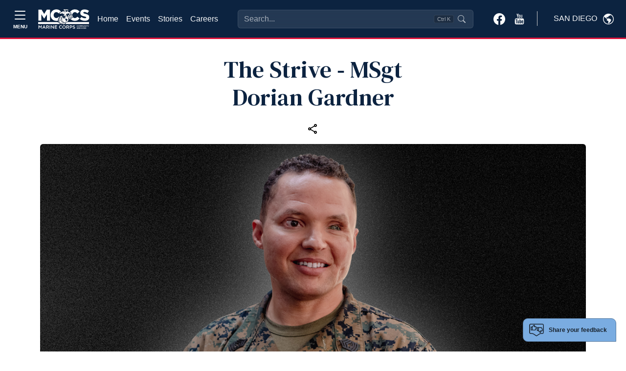

--- FILE ---
content_type: text/html; charset=UTF-8
request_url: https://www.dvidshub.net/video/embed/872991
body_size: 1403
content:
<!DOCTYPE html>
<html>
    <head>
        <meta http-equiv="Content-Type" content="text/html; charset=utf-8" />        <link href="https://www.dvidshub.net/video/872991/strive-journey-through-suicidal-ideations-msgt-dorian-gardner" rel="canonical" />
<link href="https://siteassets.dvidshub.net/libs/video-js/7.12.4/video-js.min.css" media="screen,print" rel="stylesheet" type="text/css" />
<link href="https://siteassets.dvidshub.net/css/video.css" media="screen, print" rel="stylesheet" type="text/css" />
<link href="https://siteassets.dvidshub.net/libs/videojs-thumbnails/videojs.thumbnails.css" media="screen, print" rel="stylesheet" type="text/css" />        <style type="text/css" media="screen">
<!--

body {
    background-color: transparent;
}
-->
</style>
<style type="text/css" media="screen">
<!--

        .vjs-thumbnail-holder img {
            max-width: none;
        }
-->
</style>        <script type="text/javascript" src="https://siteassets.dvidshub.net/js/jquery.min.js"></script>
<script type="text/javascript" src="https://siteassets.dvidshub.net/libs/video-js/7.12.4/video.min.js"></script>
<script type="text/javascript" src="https://siteassets.dvidshub.net/libs/videojs-thumbnails/videojs.thumbnails.js"></script>
<script type="text/javascript" src="https://siteassets.dvidshub.net/js/DVIDSVideoAnalytics.min.js"></script>                    <script src="https://www.googletagmanager.com/gtag/js?id=G-YT82FJTERG" type="text/javascript" async></script>
            <script type="text/javascript">
    //<![CDATA[
              window.dataLayer = window.dataLayer || [];
          function gtag(){dataLayer.push(arguments);}
          gtag('js', new Date());
        
          gtag('config', 'G-YT82FJTERG');
          
          var sendAccountType = function(event, data) {
            gtag('set', 'user_properties', {
              member_type: data.accountType,
            });
          }

          if (window.jQuery) {
            $(document).bind(dvids.auth.events.query, sendAccountType);
          }    //]]>
</script>    </head>
    <body style="margin: 0;">
        

        <div class="videoWrapper">
            <video id="dvids-video-player-1" class="video-js vjs-default-skin vjs-big-play-centered" width="800" height="450" preload="metadata" controls  poster="https://d1ldvf68ux039x.cloudfront.net/thumbs/frames/video/2302/872991/DOD_109449773.0000059/800x450_q95.jpg">
                <source src="/video/872991.m3u8" type="application/x-mpegURL" />                <source src="https://d34w7g4gy10iej.cloudfront.net/video/2302/DOD_109449773/DOD_109449773.mp4" type='video/mp4; codecs="avc1.42E01E, mp4a.40.2"' />                <track kind="captions" label="English closed captioning" src="/video/closedcaption/id/872991" srclang="en"></track> 
            </video>
        </div>

        
        <script>
            var video = videojs('dvids-video-player-1');

            var analyticsParams = {
                domain: 'www.dvidshub.net',
                type_id: "872991",
                type: 'video',
                original_referrer: "https:\/\/sandiego.usmc-mccs.org\/news\/the-strive-msgt-dorian-gardner",
                unit: "4867"            }

            video.on('loadeddata', function() {
                DVIDSVideoAnalytics.track('loaded', analyticsParams);

                // Get all text tracks for the current video.
                var tracks = video.textTracks();

                for (var i = 0; i < tracks.length; i++) {
                  var track = tracks[i];

                  // Find the English subtitles track and mark it as "disabled".
                  if (track.kind === 'subtitles' && track.language === 'en') {
                    track.mode = 'disabled';
                }
              }
            });
            video.on('play', function() {
                DVIDSVideoAnalytics.track('play', analyticsParams);
            });
            video.on('ended', function() {
                DVIDSVideoAnalytics.track('ended', analyticsParams);
            });
                    </script>

            <a target="_blank" href="https://www.dvidshub.net/video/872991/strive-journey-through-suicidal-ideations-msgt-dorian-gardner">View on dvidshub.net</a>
    </body>
</html>


--- FILE ---
content_type: text/html
request_url: https://sandiego.usmc-mccs.org/more/fb?ReferringUrl=https%3A%2F%2Fsandiego.usmc-mccs.org%2Fnews%2Fthe-strive-msgt-dorian-gardner
body_size: 2277
content:
<!DOCTYPE html>
<html lang="en">
    <head>
        <meta charset="utf-8">
        <meta http-equiv="x-ua-compatible" content="ie=edge">
        <link rel="shortcut icon" href="/CMS_Themes/MCCS/images/favicon.ico" type="image/vnd.microsoft.icon">
        <title>fb</title>
        <meta name="robots" content="noindex">
    	<link rel="stylesheet" media="all" href="/CMS_Themes/MCCS/css/bootstrap.css?v=2639040040805530000lm"/>
	<link rel="stylesheet" media="all" href="/CMS_Themes/MCCS/css/all3.css?v=2639040040805530000lm" />
	<link rel="stylesheet" media="print" href="/CMS_Themes/MCCS/css/print.css?v=2639040040805530000lm"/>
	<link rel="stylesheet" media="all" href="/CMS_Themes/MCCS/css/mccs-style.css?v=2639040040805530000lm"/>
	<link rel="stylesheet" media="all" href="/CMS_Themes/MCCS/css/outdatedbrowser.min.css?v=2639040040805530000lm"/>
	<link rel="stylesheet" media="all" href="/CMS_Themes/MCCS/css/bootstrap-icons-1-7-2.css?v=2639040040805530000lm">
	
	<script src="/CMS_Themes/MCCS/js/jquery.min.js?v=2639040040805530000lm"></script>
	<script src="/CMS_Themes/MCCS/js/jquery-ui.js?v=2639040040805530000lm" type="text/javascript" defer></script>
	<script src="/CMS_Themes/MCCS/js/jquery-retinacover.js?v=2639040040805530000lm" type="text/javascript" defer></script>
	<script src="/CMS_Themes/MCCS/js/jquery-datepicker.js?v=2639040040805530000lm" type="text/javascript" defer></script>
	<script src="/CMS_Themes/MCCS/js/jquery-uidatepicker.js?v=2639040040805530000lm" type="text/javascript" defer></script>
	<script src="/CMS_Themes/MCCS/js/moment.js?v=2639040040805530000lm" type="text/javascript" defer></script>
	<script src="/CMS_Themes/MCCS/js/handlebars.js?v=2639040040805530000lm" type="text/javascript" defer></script>
	<script src="/CMS_Themes/MCCS/js/handlebars-helpers.js?v=2639040040805530000lm" type="text/javascript" defer></script>
	<script src="/CMS_Themes/MCCS/js/event-list.js?v=2639040040805530000lm" type="text/javascript" defer></script>
	<script src="/CMS_Themes/MCCS/js/mobile-nav.js?v=2639040040805530000lm" type="text/javascript" defer></script>
	<meta name="facebook-domain-verification" content="6nsdzixtu4sp879f9j1qf1i9d31qvw" />
	
	<!-- For Chromium-based browsers -->
    <meta name="theme-color" content="#0C2340">
    
    <!-- For iOS Safari (when launched from the home screen) -->
    <meta name="mobile-web-app-capable" content="yes">
    <meta name="apple-mobile-web-app-status-bar-style" content="black-translucent">


<meta name="taxonomy" value="No Search"/>



<link rel="stylesheet" href="/CMS_Themes/MCCS/themestyle.css"/>

<script type="text/javascript">
//<![CDATA[
window.ravenDefer = function(scrpt){if(document.readyState == 'interactive'){scrpt();}else{document.addEventListener('DOMContentLoaded', scrpt, false);}}//]]>
</script><script>
(function(exports){
exports.ExternalLinkSettings = {"ExternalLinkMessage":"The appearance of hyperlinks does not constitute endorsement by the U.S. Marine Corps (U.S.M.C.) of non-U.S. Government sites or the information, products, or services contained therein.  Although the U.S.M.C. may or may not use these sites as additional distribution channels for Department of Defense information, it does not exercise editorial control over all of the information that you may find at these locations.  Such hyperlinks are provided consistent with the stated purpose of this website.","PartnerLinkMessage":"You are now leaving an official Marine Corps Community Services (MCCS) website to continue with an Marine Corps Community Services MCCS contracted vendor.","PartnerDomains":["marines.com","mcxstore.wgiftcard.com","chronogolf.com","raven-solutions.com","https://www.usaa.com"],"WhitelistLinkDomains":["marines.mil","29palms.usmc-mccs.org","err.usmc-mccs.org","usmc-mccs.org","yuma.usmc-mccs.org","albany.usmc-mccs.org","8thandi.usmc-mccs.org","barstow.usmc-mccs.org","bridgeport.usmc-mccs.org","southcarolina.usmc-mccs.org","sandiego.usmc-mccs.org","hendersonhall.usmc-mccs.org","hawaii.usmc-mccs.org","iwakuni.usmc-mccs.org","hamptonroads.usmc-mccs.org","miramar.usmc-mccs.org","mujuk.usmc-mccs.org","okinawa.usmc-mccs.org","quantico.usmc-mccs.org","cherrypoint.usmc-mccs.org","campfuji.usmc-mccs.org","pendleton.usmc-mccs.org","lejeunenewriver.usmc-mccs.org","innsofthecorps.com","lodgingreservations.usmc-mccs.org","mymcx.com","mccsmcrd.com","mccsmiramar.com","tel:","mailto:","www.miramar.marines.mil","marinelodge.staging-usmc-mccs.org","marinelodge.usmc-mccs.org","innsofthecorps.staging-usmc-mccs.org","innsofthecorps.usmc-mccs.org","innsofthecorps.com","marinelodge.com","marinegetaways.com","fvap.gov","va.gov","dol.gov","*.gov","pclt.defense.gov","www.foia.gov","foia.gov","operationstormbreaker.usmc-mccs.org","fitness.marines.mil","marinenet.usmc.mil","portal.marinenet.usmc.mil","bootcampchallenge.com","militaryonesource.mil","livechat.militaryonesourceconnect.org","https://www.marines.mil","https://www.usa.gov","https://warriorcare.dodlive.mil"]};
})(window);
</script>
<script src="/_templates/components/googleanalytics/track_downloads.js?v=639044790164991122" type="text/javascript" defer></script>
</head>
    <body>
        <div class="content">
                <div class="col-sm-12 mt-2 mb-2">
        
        <script>
document.addEventListener('DOMContentLoaded',function(){
        var wrap = $('#div-202db279-98a7-48e0-854a-6dcee036b3f3');
         var frame = wrap.find('iframe');
        window.setInterval(function(){
var doc;
if (frame[0].contentDocument) {
  doc = frame[0].contentDocument;
}
else if ( frame[0].contentWindow ) {
  doc = frame[0].contentWindow.document;
}

    var height = doc.getElementsByTagName('html')[0].scrollHeight;
    $(doc.getElementsByTagName('html')[0]).css('overflow','hidden');
    wrap.css('padding-top',(height - 16) + 'px');
},1000);
});
</script>
 <div id="div-202db279-98a7-48e0-854a-6dcee036b3f3" style="width:100%;padding-top: 10.25%;position:relative;overflow: hidden;"><div style="webkit-overflow-scrolling: touch; overflow: auto"><iframe style="position:absolute;top:0;left:0;bottom:0;right:0;width:100%;height:100%;border:0;display:block;" src="/modules/form_builder/get_form?id=cc2e96c6-aa0a-4778-a96f-2f83d0558cad"></iframe></div></div>
    </div>
            
          
        </div>
    
<script src="/_templates/components/global/js/commonexternallinks/commonexternallinks.js?v=639044790164991122" type="text/javascript" defer></script>
</body>
</html>

--- FILE ---
content_type: text/html; charset=utf-8
request_url: https://www.google.com/recaptcha/api2/anchor?ar=1&k=6LcHnw0UAAAAANpkbyPxa2qf-TDe6ZLaw4vCoTrG&co=aHR0cHM6Ly9zYW5kaWVnby51c21jLW1jY3Mub3JnOjQ0Mw..&hl=en&v=PoyoqOPhxBO7pBk68S4YbpHZ&size=normal&anchor-ms=20000&execute-ms=30000&cb=c6bzgn93k0n
body_size: 49324
content:
<!DOCTYPE HTML><html dir="ltr" lang="en"><head><meta http-equiv="Content-Type" content="text/html; charset=UTF-8">
<meta http-equiv="X-UA-Compatible" content="IE=edge">
<title>reCAPTCHA</title>
<style type="text/css">
/* cyrillic-ext */
@font-face {
  font-family: 'Roboto';
  font-style: normal;
  font-weight: 400;
  font-stretch: 100%;
  src: url(//fonts.gstatic.com/s/roboto/v48/KFO7CnqEu92Fr1ME7kSn66aGLdTylUAMa3GUBHMdazTgWw.woff2) format('woff2');
  unicode-range: U+0460-052F, U+1C80-1C8A, U+20B4, U+2DE0-2DFF, U+A640-A69F, U+FE2E-FE2F;
}
/* cyrillic */
@font-face {
  font-family: 'Roboto';
  font-style: normal;
  font-weight: 400;
  font-stretch: 100%;
  src: url(//fonts.gstatic.com/s/roboto/v48/KFO7CnqEu92Fr1ME7kSn66aGLdTylUAMa3iUBHMdazTgWw.woff2) format('woff2');
  unicode-range: U+0301, U+0400-045F, U+0490-0491, U+04B0-04B1, U+2116;
}
/* greek-ext */
@font-face {
  font-family: 'Roboto';
  font-style: normal;
  font-weight: 400;
  font-stretch: 100%;
  src: url(//fonts.gstatic.com/s/roboto/v48/KFO7CnqEu92Fr1ME7kSn66aGLdTylUAMa3CUBHMdazTgWw.woff2) format('woff2');
  unicode-range: U+1F00-1FFF;
}
/* greek */
@font-face {
  font-family: 'Roboto';
  font-style: normal;
  font-weight: 400;
  font-stretch: 100%;
  src: url(//fonts.gstatic.com/s/roboto/v48/KFO7CnqEu92Fr1ME7kSn66aGLdTylUAMa3-UBHMdazTgWw.woff2) format('woff2');
  unicode-range: U+0370-0377, U+037A-037F, U+0384-038A, U+038C, U+038E-03A1, U+03A3-03FF;
}
/* math */
@font-face {
  font-family: 'Roboto';
  font-style: normal;
  font-weight: 400;
  font-stretch: 100%;
  src: url(//fonts.gstatic.com/s/roboto/v48/KFO7CnqEu92Fr1ME7kSn66aGLdTylUAMawCUBHMdazTgWw.woff2) format('woff2');
  unicode-range: U+0302-0303, U+0305, U+0307-0308, U+0310, U+0312, U+0315, U+031A, U+0326-0327, U+032C, U+032F-0330, U+0332-0333, U+0338, U+033A, U+0346, U+034D, U+0391-03A1, U+03A3-03A9, U+03B1-03C9, U+03D1, U+03D5-03D6, U+03F0-03F1, U+03F4-03F5, U+2016-2017, U+2034-2038, U+203C, U+2040, U+2043, U+2047, U+2050, U+2057, U+205F, U+2070-2071, U+2074-208E, U+2090-209C, U+20D0-20DC, U+20E1, U+20E5-20EF, U+2100-2112, U+2114-2115, U+2117-2121, U+2123-214F, U+2190, U+2192, U+2194-21AE, U+21B0-21E5, U+21F1-21F2, U+21F4-2211, U+2213-2214, U+2216-22FF, U+2308-230B, U+2310, U+2319, U+231C-2321, U+2336-237A, U+237C, U+2395, U+239B-23B7, U+23D0, U+23DC-23E1, U+2474-2475, U+25AF, U+25B3, U+25B7, U+25BD, U+25C1, U+25CA, U+25CC, U+25FB, U+266D-266F, U+27C0-27FF, U+2900-2AFF, U+2B0E-2B11, U+2B30-2B4C, U+2BFE, U+3030, U+FF5B, U+FF5D, U+1D400-1D7FF, U+1EE00-1EEFF;
}
/* symbols */
@font-face {
  font-family: 'Roboto';
  font-style: normal;
  font-weight: 400;
  font-stretch: 100%;
  src: url(//fonts.gstatic.com/s/roboto/v48/KFO7CnqEu92Fr1ME7kSn66aGLdTylUAMaxKUBHMdazTgWw.woff2) format('woff2');
  unicode-range: U+0001-000C, U+000E-001F, U+007F-009F, U+20DD-20E0, U+20E2-20E4, U+2150-218F, U+2190, U+2192, U+2194-2199, U+21AF, U+21E6-21F0, U+21F3, U+2218-2219, U+2299, U+22C4-22C6, U+2300-243F, U+2440-244A, U+2460-24FF, U+25A0-27BF, U+2800-28FF, U+2921-2922, U+2981, U+29BF, U+29EB, U+2B00-2BFF, U+4DC0-4DFF, U+FFF9-FFFB, U+10140-1018E, U+10190-1019C, U+101A0, U+101D0-101FD, U+102E0-102FB, U+10E60-10E7E, U+1D2C0-1D2D3, U+1D2E0-1D37F, U+1F000-1F0FF, U+1F100-1F1AD, U+1F1E6-1F1FF, U+1F30D-1F30F, U+1F315, U+1F31C, U+1F31E, U+1F320-1F32C, U+1F336, U+1F378, U+1F37D, U+1F382, U+1F393-1F39F, U+1F3A7-1F3A8, U+1F3AC-1F3AF, U+1F3C2, U+1F3C4-1F3C6, U+1F3CA-1F3CE, U+1F3D4-1F3E0, U+1F3ED, U+1F3F1-1F3F3, U+1F3F5-1F3F7, U+1F408, U+1F415, U+1F41F, U+1F426, U+1F43F, U+1F441-1F442, U+1F444, U+1F446-1F449, U+1F44C-1F44E, U+1F453, U+1F46A, U+1F47D, U+1F4A3, U+1F4B0, U+1F4B3, U+1F4B9, U+1F4BB, U+1F4BF, U+1F4C8-1F4CB, U+1F4D6, U+1F4DA, U+1F4DF, U+1F4E3-1F4E6, U+1F4EA-1F4ED, U+1F4F7, U+1F4F9-1F4FB, U+1F4FD-1F4FE, U+1F503, U+1F507-1F50B, U+1F50D, U+1F512-1F513, U+1F53E-1F54A, U+1F54F-1F5FA, U+1F610, U+1F650-1F67F, U+1F687, U+1F68D, U+1F691, U+1F694, U+1F698, U+1F6AD, U+1F6B2, U+1F6B9-1F6BA, U+1F6BC, U+1F6C6-1F6CF, U+1F6D3-1F6D7, U+1F6E0-1F6EA, U+1F6F0-1F6F3, U+1F6F7-1F6FC, U+1F700-1F7FF, U+1F800-1F80B, U+1F810-1F847, U+1F850-1F859, U+1F860-1F887, U+1F890-1F8AD, U+1F8B0-1F8BB, U+1F8C0-1F8C1, U+1F900-1F90B, U+1F93B, U+1F946, U+1F984, U+1F996, U+1F9E9, U+1FA00-1FA6F, U+1FA70-1FA7C, U+1FA80-1FA89, U+1FA8F-1FAC6, U+1FACE-1FADC, U+1FADF-1FAE9, U+1FAF0-1FAF8, U+1FB00-1FBFF;
}
/* vietnamese */
@font-face {
  font-family: 'Roboto';
  font-style: normal;
  font-weight: 400;
  font-stretch: 100%;
  src: url(//fonts.gstatic.com/s/roboto/v48/KFO7CnqEu92Fr1ME7kSn66aGLdTylUAMa3OUBHMdazTgWw.woff2) format('woff2');
  unicode-range: U+0102-0103, U+0110-0111, U+0128-0129, U+0168-0169, U+01A0-01A1, U+01AF-01B0, U+0300-0301, U+0303-0304, U+0308-0309, U+0323, U+0329, U+1EA0-1EF9, U+20AB;
}
/* latin-ext */
@font-face {
  font-family: 'Roboto';
  font-style: normal;
  font-weight: 400;
  font-stretch: 100%;
  src: url(//fonts.gstatic.com/s/roboto/v48/KFO7CnqEu92Fr1ME7kSn66aGLdTylUAMa3KUBHMdazTgWw.woff2) format('woff2');
  unicode-range: U+0100-02BA, U+02BD-02C5, U+02C7-02CC, U+02CE-02D7, U+02DD-02FF, U+0304, U+0308, U+0329, U+1D00-1DBF, U+1E00-1E9F, U+1EF2-1EFF, U+2020, U+20A0-20AB, U+20AD-20C0, U+2113, U+2C60-2C7F, U+A720-A7FF;
}
/* latin */
@font-face {
  font-family: 'Roboto';
  font-style: normal;
  font-weight: 400;
  font-stretch: 100%;
  src: url(//fonts.gstatic.com/s/roboto/v48/KFO7CnqEu92Fr1ME7kSn66aGLdTylUAMa3yUBHMdazQ.woff2) format('woff2');
  unicode-range: U+0000-00FF, U+0131, U+0152-0153, U+02BB-02BC, U+02C6, U+02DA, U+02DC, U+0304, U+0308, U+0329, U+2000-206F, U+20AC, U+2122, U+2191, U+2193, U+2212, U+2215, U+FEFF, U+FFFD;
}
/* cyrillic-ext */
@font-face {
  font-family: 'Roboto';
  font-style: normal;
  font-weight: 500;
  font-stretch: 100%;
  src: url(//fonts.gstatic.com/s/roboto/v48/KFO7CnqEu92Fr1ME7kSn66aGLdTylUAMa3GUBHMdazTgWw.woff2) format('woff2');
  unicode-range: U+0460-052F, U+1C80-1C8A, U+20B4, U+2DE0-2DFF, U+A640-A69F, U+FE2E-FE2F;
}
/* cyrillic */
@font-face {
  font-family: 'Roboto';
  font-style: normal;
  font-weight: 500;
  font-stretch: 100%;
  src: url(//fonts.gstatic.com/s/roboto/v48/KFO7CnqEu92Fr1ME7kSn66aGLdTylUAMa3iUBHMdazTgWw.woff2) format('woff2');
  unicode-range: U+0301, U+0400-045F, U+0490-0491, U+04B0-04B1, U+2116;
}
/* greek-ext */
@font-face {
  font-family: 'Roboto';
  font-style: normal;
  font-weight: 500;
  font-stretch: 100%;
  src: url(//fonts.gstatic.com/s/roboto/v48/KFO7CnqEu92Fr1ME7kSn66aGLdTylUAMa3CUBHMdazTgWw.woff2) format('woff2');
  unicode-range: U+1F00-1FFF;
}
/* greek */
@font-face {
  font-family: 'Roboto';
  font-style: normal;
  font-weight: 500;
  font-stretch: 100%;
  src: url(//fonts.gstatic.com/s/roboto/v48/KFO7CnqEu92Fr1ME7kSn66aGLdTylUAMa3-UBHMdazTgWw.woff2) format('woff2');
  unicode-range: U+0370-0377, U+037A-037F, U+0384-038A, U+038C, U+038E-03A1, U+03A3-03FF;
}
/* math */
@font-face {
  font-family: 'Roboto';
  font-style: normal;
  font-weight: 500;
  font-stretch: 100%;
  src: url(//fonts.gstatic.com/s/roboto/v48/KFO7CnqEu92Fr1ME7kSn66aGLdTylUAMawCUBHMdazTgWw.woff2) format('woff2');
  unicode-range: U+0302-0303, U+0305, U+0307-0308, U+0310, U+0312, U+0315, U+031A, U+0326-0327, U+032C, U+032F-0330, U+0332-0333, U+0338, U+033A, U+0346, U+034D, U+0391-03A1, U+03A3-03A9, U+03B1-03C9, U+03D1, U+03D5-03D6, U+03F0-03F1, U+03F4-03F5, U+2016-2017, U+2034-2038, U+203C, U+2040, U+2043, U+2047, U+2050, U+2057, U+205F, U+2070-2071, U+2074-208E, U+2090-209C, U+20D0-20DC, U+20E1, U+20E5-20EF, U+2100-2112, U+2114-2115, U+2117-2121, U+2123-214F, U+2190, U+2192, U+2194-21AE, U+21B0-21E5, U+21F1-21F2, U+21F4-2211, U+2213-2214, U+2216-22FF, U+2308-230B, U+2310, U+2319, U+231C-2321, U+2336-237A, U+237C, U+2395, U+239B-23B7, U+23D0, U+23DC-23E1, U+2474-2475, U+25AF, U+25B3, U+25B7, U+25BD, U+25C1, U+25CA, U+25CC, U+25FB, U+266D-266F, U+27C0-27FF, U+2900-2AFF, U+2B0E-2B11, U+2B30-2B4C, U+2BFE, U+3030, U+FF5B, U+FF5D, U+1D400-1D7FF, U+1EE00-1EEFF;
}
/* symbols */
@font-face {
  font-family: 'Roboto';
  font-style: normal;
  font-weight: 500;
  font-stretch: 100%;
  src: url(//fonts.gstatic.com/s/roboto/v48/KFO7CnqEu92Fr1ME7kSn66aGLdTylUAMaxKUBHMdazTgWw.woff2) format('woff2');
  unicode-range: U+0001-000C, U+000E-001F, U+007F-009F, U+20DD-20E0, U+20E2-20E4, U+2150-218F, U+2190, U+2192, U+2194-2199, U+21AF, U+21E6-21F0, U+21F3, U+2218-2219, U+2299, U+22C4-22C6, U+2300-243F, U+2440-244A, U+2460-24FF, U+25A0-27BF, U+2800-28FF, U+2921-2922, U+2981, U+29BF, U+29EB, U+2B00-2BFF, U+4DC0-4DFF, U+FFF9-FFFB, U+10140-1018E, U+10190-1019C, U+101A0, U+101D0-101FD, U+102E0-102FB, U+10E60-10E7E, U+1D2C0-1D2D3, U+1D2E0-1D37F, U+1F000-1F0FF, U+1F100-1F1AD, U+1F1E6-1F1FF, U+1F30D-1F30F, U+1F315, U+1F31C, U+1F31E, U+1F320-1F32C, U+1F336, U+1F378, U+1F37D, U+1F382, U+1F393-1F39F, U+1F3A7-1F3A8, U+1F3AC-1F3AF, U+1F3C2, U+1F3C4-1F3C6, U+1F3CA-1F3CE, U+1F3D4-1F3E0, U+1F3ED, U+1F3F1-1F3F3, U+1F3F5-1F3F7, U+1F408, U+1F415, U+1F41F, U+1F426, U+1F43F, U+1F441-1F442, U+1F444, U+1F446-1F449, U+1F44C-1F44E, U+1F453, U+1F46A, U+1F47D, U+1F4A3, U+1F4B0, U+1F4B3, U+1F4B9, U+1F4BB, U+1F4BF, U+1F4C8-1F4CB, U+1F4D6, U+1F4DA, U+1F4DF, U+1F4E3-1F4E6, U+1F4EA-1F4ED, U+1F4F7, U+1F4F9-1F4FB, U+1F4FD-1F4FE, U+1F503, U+1F507-1F50B, U+1F50D, U+1F512-1F513, U+1F53E-1F54A, U+1F54F-1F5FA, U+1F610, U+1F650-1F67F, U+1F687, U+1F68D, U+1F691, U+1F694, U+1F698, U+1F6AD, U+1F6B2, U+1F6B9-1F6BA, U+1F6BC, U+1F6C6-1F6CF, U+1F6D3-1F6D7, U+1F6E0-1F6EA, U+1F6F0-1F6F3, U+1F6F7-1F6FC, U+1F700-1F7FF, U+1F800-1F80B, U+1F810-1F847, U+1F850-1F859, U+1F860-1F887, U+1F890-1F8AD, U+1F8B0-1F8BB, U+1F8C0-1F8C1, U+1F900-1F90B, U+1F93B, U+1F946, U+1F984, U+1F996, U+1F9E9, U+1FA00-1FA6F, U+1FA70-1FA7C, U+1FA80-1FA89, U+1FA8F-1FAC6, U+1FACE-1FADC, U+1FADF-1FAE9, U+1FAF0-1FAF8, U+1FB00-1FBFF;
}
/* vietnamese */
@font-face {
  font-family: 'Roboto';
  font-style: normal;
  font-weight: 500;
  font-stretch: 100%;
  src: url(//fonts.gstatic.com/s/roboto/v48/KFO7CnqEu92Fr1ME7kSn66aGLdTylUAMa3OUBHMdazTgWw.woff2) format('woff2');
  unicode-range: U+0102-0103, U+0110-0111, U+0128-0129, U+0168-0169, U+01A0-01A1, U+01AF-01B0, U+0300-0301, U+0303-0304, U+0308-0309, U+0323, U+0329, U+1EA0-1EF9, U+20AB;
}
/* latin-ext */
@font-face {
  font-family: 'Roboto';
  font-style: normal;
  font-weight: 500;
  font-stretch: 100%;
  src: url(//fonts.gstatic.com/s/roboto/v48/KFO7CnqEu92Fr1ME7kSn66aGLdTylUAMa3KUBHMdazTgWw.woff2) format('woff2');
  unicode-range: U+0100-02BA, U+02BD-02C5, U+02C7-02CC, U+02CE-02D7, U+02DD-02FF, U+0304, U+0308, U+0329, U+1D00-1DBF, U+1E00-1E9F, U+1EF2-1EFF, U+2020, U+20A0-20AB, U+20AD-20C0, U+2113, U+2C60-2C7F, U+A720-A7FF;
}
/* latin */
@font-face {
  font-family: 'Roboto';
  font-style: normal;
  font-weight: 500;
  font-stretch: 100%;
  src: url(//fonts.gstatic.com/s/roboto/v48/KFO7CnqEu92Fr1ME7kSn66aGLdTylUAMa3yUBHMdazQ.woff2) format('woff2');
  unicode-range: U+0000-00FF, U+0131, U+0152-0153, U+02BB-02BC, U+02C6, U+02DA, U+02DC, U+0304, U+0308, U+0329, U+2000-206F, U+20AC, U+2122, U+2191, U+2193, U+2212, U+2215, U+FEFF, U+FFFD;
}
/* cyrillic-ext */
@font-face {
  font-family: 'Roboto';
  font-style: normal;
  font-weight: 900;
  font-stretch: 100%;
  src: url(//fonts.gstatic.com/s/roboto/v48/KFO7CnqEu92Fr1ME7kSn66aGLdTylUAMa3GUBHMdazTgWw.woff2) format('woff2');
  unicode-range: U+0460-052F, U+1C80-1C8A, U+20B4, U+2DE0-2DFF, U+A640-A69F, U+FE2E-FE2F;
}
/* cyrillic */
@font-face {
  font-family: 'Roboto';
  font-style: normal;
  font-weight: 900;
  font-stretch: 100%;
  src: url(//fonts.gstatic.com/s/roboto/v48/KFO7CnqEu92Fr1ME7kSn66aGLdTylUAMa3iUBHMdazTgWw.woff2) format('woff2');
  unicode-range: U+0301, U+0400-045F, U+0490-0491, U+04B0-04B1, U+2116;
}
/* greek-ext */
@font-face {
  font-family: 'Roboto';
  font-style: normal;
  font-weight: 900;
  font-stretch: 100%;
  src: url(//fonts.gstatic.com/s/roboto/v48/KFO7CnqEu92Fr1ME7kSn66aGLdTylUAMa3CUBHMdazTgWw.woff2) format('woff2');
  unicode-range: U+1F00-1FFF;
}
/* greek */
@font-face {
  font-family: 'Roboto';
  font-style: normal;
  font-weight: 900;
  font-stretch: 100%;
  src: url(//fonts.gstatic.com/s/roboto/v48/KFO7CnqEu92Fr1ME7kSn66aGLdTylUAMa3-UBHMdazTgWw.woff2) format('woff2');
  unicode-range: U+0370-0377, U+037A-037F, U+0384-038A, U+038C, U+038E-03A1, U+03A3-03FF;
}
/* math */
@font-face {
  font-family: 'Roboto';
  font-style: normal;
  font-weight: 900;
  font-stretch: 100%;
  src: url(//fonts.gstatic.com/s/roboto/v48/KFO7CnqEu92Fr1ME7kSn66aGLdTylUAMawCUBHMdazTgWw.woff2) format('woff2');
  unicode-range: U+0302-0303, U+0305, U+0307-0308, U+0310, U+0312, U+0315, U+031A, U+0326-0327, U+032C, U+032F-0330, U+0332-0333, U+0338, U+033A, U+0346, U+034D, U+0391-03A1, U+03A3-03A9, U+03B1-03C9, U+03D1, U+03D5-03D6, U+03F0-03F1, U+03F4-03F5, U+2016-2017, U+2034-2038, U+203C, U+2040, U+2043, U+2047, U+2050, U+2057, U+205F, U+2070-2071, U+2074-208E, U+2090-209C, U+20D0-20DC, U+20E1, U+20E5-20EF, U+2100-2112, U+2114-2115, U+2117-2121, U+2123-214F, U+2190, U+2192, U+2194-21AE, U+21B0-21E5, U+21F1-21F2, U+21F4-2211, U+2213-2214, U+2216-22FF, U+2308-230B, U+2310, U+2319, U+231C-2321, U+2336-237A, U+237C, U+2395, U+239B-23B7, U+23D0, U+23DC-23E1, U+2474-2475, U+25AF, U+25B3, U+25B7, U+25BD, U+25C1, U+25CA, U+25CC, U+25FB, U+266D-266F, U+27C0-27FF, U+2900-2AFF, U+2B0E-2B11, U+2B30-2B4C, U+2BFE, U+3030, U+FF5B, U+FF5D, U+1D400-1D7FF, U+1EE00-1EEFF;
}
/* symbols */
@font-face {
  font-family: 'Roboto';
  font-style: normal;
  font-weight: 900;
  font-stretch: 100%;
  src: url(//fonts.gstatic.com/s/roboto/v48/KFO7CnqEu92Fr1ME7kSn66aGLdTylUAMaxKUBHMdazTgWw.woff2) format('woff2');
  unicode-range: U+0001-000C, U+000E-001F, U+007F-009F, U+20DD-20E0, U+20E2-20E4, U+2150-218F, U+2190, U+2192, U+2194-2199, U+21AF, U+21E6-21F0, U+21F3, U+2218-2219, U+2299, U+22C4-22C6, U+2300-243F, U+2440-244A, U+2460-24FF, U+25A0-27BF, U+2800-28FF, U+2921-2922, U+2981, U+29BF, U+29EB, U+2B00-2BFF, U+4DC0-4DFF, U+FFF9-FFFB, U+10140-1018E, U+10190-1019C, U+101A0, U+101D0-101FD, U+102E0-102FB, U+10E60-10E7E, U+1D2C0-1D2D3, U+1D2E0-1D37F, U+1F000-1F0FF, U+1F100-1F1AD, U+1F1E6-1F1FF, U+1F30D-1F30F, U+1F315, U+1F31C, U+1F31E, U+1F320-1F32C, U+1F336, U+1F378, U+1F37D, U+1F382, U+1F393-1F39F, U+1F3A7-1F3A8, U+1F3AC-1F3AF, U+1F3C2, U+1F3C4-1F3C6, U+1F3CA-1F3CE, U+1F3D4-1F3E0, U+1F3ED, U+1F3F1-1F3F3, U+1F3F5-1F3F7, U+1F408, U+1F415, U+1F41F, U+1F426, U+1F43F, U+1F441-1F442, U+1F444, U+1F446-1F449, U+1F44C-1F44E, U+1F453, U+1F46A, U+1F47D, U+1F4A3, U+1F4B0, U+1F4B3, U+1F4B9, U+1F4BB, U+1F4BF, U+1F4C8-1F4CB, U+1F4D6, U+1F4DA, U+1F4DF, U+1F4E3-1F4E6, U+1F4EA-1F4ED, U+1F4F7, U+1F4F9-1F4FB, U+1F4FD-1F4FE, U+1F503, U+1F507-1F50B, U+1F50D, U+1F512-1F513, U+1F53E-1F54A, U+1F54F-1F5FA, U+1F610, U+1F650-1F67F, U+1F687, U+1F68D, U+1F691, U+1F694, U+1F698, U+1F6AD, U+1F6B2, U+1F6B9-1F6BA, U+1F6BC, U+1F6C6-1F6CF, U+1F6D3-1F6D7, U+1F6E0-1F6EA, U+1F6F0-1F6F3, U+1F6F7-1F6FC, U+1F700-1F7FF, U+1F800-1F80B, U+1F810-1F847, U+1F850-1F859, U+1F860-1F887, U+1F890-1F8AD, U+1F8B0-1F8BB, U+1F8C0-1F8C1, U+1F900-1F90B, U+1F93B, U+1F946, U+1F984, U+1F996, U+1F9E9, U+1FA00-1FA6F, U+1FA70-1FA7C, U+1FA80-1FA89, U+1FA8F-1FAC6, U+1FACE-1FADC, U+1FADF-1FAE9, U+1FAF0-1FAF8, U+1FB00-1FBFF;
}
/* vietnamese */
@font-face {
  font-family: 'Roboto';
  font-style: normal;
  font-weight: 900;
  font-stretch: 100%;
  src: url(//fonts.gstatic.com/s/roboto/v48/KFO7CnqEu92Fr1ME7kSn66aGLdTylUAMa3OUBHMdazTgWw.woff2) format('woff2');
  unicode-range: U+0102-0103, U+0110-0111, U+0128-0129, U+0168-0169, U+01A0-01A1, U+01AF-01B0, U+0300-0301, U+0303-0304, U+0308-0309, U+0323, U+0329, U+1EA0-1EF9, U+20AB;
}
/* latin-ext */
@font-face {
  font-family: 'Roboto';
  font-style: normal;
  font-weight: 900;
  font-stretch: 100%;
  src: url(//fonts.gstatic.com/s/roboto/v48/KFO7CnqEu92Fr1ME7kSn66aGLdTylUAMa3KUBHMdazTgWw.woff2) format('woff2');
  unicode-range: U+0100-02BA, U+02BD-02C5, U+02C7-02CC, U+02CE-02D7, U+02DD-02FF, U+0304, U+0308, U+0329, U+1D00-1DBF, U+1E00-1E9F, U+1EF2-1EFF, U+2020, U+20A0-20AB, U+20AD-20C0, U+2113, U+2C60-2C7F, U+A720-A7FF;
}
/* latin */
@font-face {
  font-family: 'Roboto';
  font-style: normal;
  font-weight: 900;
  font-stretch: 100%;
  src: url(//fonts.gstatic.com/s/roboto/v48/KFO7CnqEu92Fr1ME7kSn66aGLdTylUAMa3yUBHMdazQ.woff2) format('woff2');
  unicode-range: U+0000-00FF, U+0131, U+0152-0153, U+02BB-02BC, U+02C6, U+02DA, U+02DC, U+0304, U+0308, U+0329, U+2000-206F, U+20AC, U+2122, U+2191, U+2193, U+2212, U+2215, U+FEFF, U+FFFD;
}

</style>
<link rel="stylesheet" type="text/css" href="https://www.gstatic.com/recaptcha/releases/PoyoqOPhxBO7pBk68S4YbpHZ/styles__ltr.css">
<script nonce="RxpieIYqzzeo9stBmeWIjQ" type="text/javascript">window['__recaptcha_api'] = 'https://www.google.com/recaptcha/api2/';</script>
<script type="text/javascript" src="https://www.gstatic.com/recaptcha/releases/PoyoqOPhxBO7pBk68S4YbpHZ/recaptcha__en.js" nonce="RxpieIYqzzeo9stBmeWIjQ">
      
    </script></head>
<body><div id="rc-anchor-alert" class="rc-anchor-alert"></div>
<input type="hidden" id="recaptcha-token" value="[base64]">
<script type="text/javascript" nonce="RxpieIYqzzeo9stBmeWIjQ">
      recaptcha.anchor.Main.init("[\x22ainput\x22,[\x22bgdata\x22,\x22\x22,\[base64]/[base64]/[base64]/[base64]/[base64]/[base64]/KGcoTywyNTMsTy5PKSxVRyhPLEMpKTpnKE8sMjUzLEMpLE8pKSxsKSksTykpfSxieT1mdW5jdGlvbihDLE8sdSxsKXtmb3IobD0odT1SKEMpLDApO08+MDtPLS0pbD1sPDw4fFooQyk7ZyhDLHUsbCl9LFVHPWZ1bmN0aW9uKEMsTyl7Qy5pLmxlbmd0aD4xMDQ/[base64]/[base64]/[base64]/[base64]/[base64]/[base64]/[base64]\\u003d\x22,\[base64]\\u003d\\u003d\x22,\x22w4hYwpIiw6ErwrDDiA7DuifDjMOSwpzCpWomwr7DuMOwAm5/woXDgk7ClyfDo0/[base64]/[base64]/ChHjDilXCm8K/eMOcwoJYZMK6w5EeU8OvF8ODXSrDssOoHzDCpRXDscKRTALChi9JwrsawoLCuMO4JQzDh8K4w5tww4HCn23DsAjCgcK6Kz4XTcK3XMKgwrPDqMKzXMO0egdTHCsywrzCsWLCpsOPwqnCu8OMfcK7BzrClQd3wp7Cq8OfwqfDjcKuBTrCrEkpwp7CpsKjw7l4dD/CgCImw5ZmwrXDuTZ7MMO8QA3Du8KawrxjeyxgdcKdwq8bw4/[base64]/[base64]/GBvCk8Ocw4nDoQnDuMOnNlbDisKAwpl6w741SyVccyzCq8OePcOnWlh7EcO7w4hnwrLDmAfDqWERwqjCpcOfJMOBOWnDjilZw6NwwrTDrsKrVGjCiXVFOsKPwqLDqMO5fMOYw4XCjXvDj08wf8KEURFFR8OPfcKfwqgpw7oBwrjCrMKBw5LClEoCw4DDjXA/YcOowogTIcKHZmMDTsOsw67Cl8OUw6/CklTCpcKawrvDlGXDo3bDgD/DvMOlIkPDiG/CpznDhitXwq1awqRAwoXDvCMywrfCuV5/[base64]/DnRPDrMKGIMKPIMKsIcOsw5BtwqvCi8OmOcO4wqPCssOVbFo2wpw+wrzDh8OeU8OBwqVlwoDDvsKOwqE6SF/CicOXWMO4FMOsTFtHw7dXJXQdwp7ChMKiwrpBZMK+HsO2AcKzwqLDl2rClBpfw5zDssOuw7PDizzCmmECwpYbAiLDtHB0F8Kew7NKw53ChMKgQldBJMOWU8O/wo3DqMK/[base64]/CjcK5w53Diz/Co8Ozwp/DjMK+e1wEw4Apw6ZdTcO6cCTDp8KLVg3DgMODB2DCvRjDjsKMKsOPTmEjwpXCnFUyw5sgwrEywprCnhTDtsKIEsKZw78aYiwxAMOrfcKHC0bCiFJrw4MURntFw4/Cm8KvSGXCjUTCk8K1B2PDmsO9RARUJcKww6/[base64]/DpMOswpF9OcKCF3UcUcOiwrnCt8ODSsO3w7seDsONw5EJYU/DiErCisO+wo0xc8Kiw7FrKAFfwoRhN8OGSsOkw6JMQcK+EmkqwpXChsKuwoJYw7TDgMKMPkXCnlTCl2pOFsKyw4BwwrDCrUljeEY6aFdmwoZfPUxTIcOcIlcGTU7Ci8KqHMOWwp/DlcO+w5XDkBt+KsKJwoPDuklHOMO2w6V3P0/CpCFRT0Mbw5fDmMOMwonDglXDjwZrGcKyeH8xwoTDrHpkwprDuwTCpkxAwpPDqg8fDxzDmWF0wr/DpHnCjcOiwqh7VsKIwqAaPWHDjT7DrU1zPsK2woVrc8KqAA5HGghUNDrCnWpJGsO3CcOww7ILKDlXwoMkwojDpn9eFsKTQcO1fmjCsxZAYMKAw5bCmcOiAsOjw5plw7jDriITI1MfO8OvF2DCk8OPw5I+GcOwwpMyFSYiw5/DuMOPwrnDv8KeNcKww4E0c8KjwqPDgDTDuMKrO8Klw6oRw4rDoz5/TxvCtMOLS1N9AsKTCT8IQ03DigDCtsOHw7/Dp1cwYjVqMSTDjsKeHcKmS2kQw44vO8Okw45gDMO9CsOvwp5hCXhgwp3Dv8OCQAHDqcKYw4pWw4HDucKvw6nDjGTDoMOzwoZYKcKgZn7CsMO6w6nDpjBUMsOBw7tpwrnDvkYIw4LCtMO0w6/DnMKLwp4Qwp7DhMKZwqNGOURvEBtjSiLCt2ZSWmgVXBsAwqdtw61Fb8OCw5skEgXDlMOUMcK/[base64]/MMOlK03Doi/[base64]/DgA85bCLDhMOGwrcKAsKnw5JFM8OQZsOhwrAbdEjDmlnDkFzClH/DjcOHWCzDmCEHw4nDggzCu8OZP3hiw7zCnMOtwr8+wqsqV0d1T0QsLsKcwrxLw7spwqnDtT9gwrMew7U9w5sjwo3CgsKsPcOSGnBmCMKCwrBqGsOGw4DDssKEw5p8K8O2w7Z0cmFYS8OTeWfCtMKvwoBBw54ew7bDsMOuDMKiQFjDgMOvwrl/[base64]/[base64]/FsK4elHDjcKoFgJSwpBtw5rDrFbCjBNkCxbDjcKOJ8KFwr0odQQ6MQAlJcKAw79JNsO3GMKrYDZow57DlMKPwqgpFkrCqxHCrcKJBjE7ZsKLFF/Cr1HCtGtcSyUrw5LCssK4wrHCs3rDucOTwqADD8KSw6HCnGnCmsKxU8Oaw7EYEMOAwqnDvVrCpQXCssK5w63DnTXDg8OpY8OLw6jCll8HG8K2w4RjR8OqZRlcbcK2w4grwpwAw4HDhXogw4fDmSt1MiZ4N8K/G3U8EkHCoEdsQUwPfnhNORXCgm/DgSXCpm3DqcKQCEXDgwHDlC5xw6XDjy80wrUJw5zDnk/DpXxldGnDu2UGwpLCmUHDp8OlKFDDq0AbwoVaFG/CpsKcw4hCw4XCmgAEBCU3wpYDZ8OSAE3CjcOrw7I8TsK1MsKCw74jwppWwpdAw4vCoMKhXyXCqTDCs8O7VsK+wrEXw47CvMOww7LDkC7Co17CgB8cK8KawpprwoEdw6NtY8KHe8OcwpfCi8ObWg7Ci3nDrMO8w6zChlzCqcKkwq5wwodzwqc3wqpkU8OlAH/CjMKiOElLD8Omw6BiPwANw5EDw7HDjWsZKMOKwrQvw7FKG8O3SMKxwo3DlMKQXF/CmH/Cr1LCi8K7NcKywo8/KAjChzbCjsKIwpDChMK1w4bCiS3Ds8OuwoDCkMOVwrDDpcK7FMONJhMAaQLDtsOWw43DizR2dipPFsO6K0UTwp3DmWDDosO9wofDr8O8wqLDoQTDuiQPw6fClinDiF06w6XCksKGf8ONw5LDjcONw4IQwogtw6DClUZ/wpNdw4lhdMKOwrLDi8OxN8KzwqPCuxbCvsKDwp7ChcKwb3vCrcOFwponw6dHw5cFwoIBw6LDhU3CgsKIw6DDicKiw43Dm8KawrZLwo3DkX7DjXAJw4jCthbCg8OPDA5CVRHDg13CuEEHB3Eew7/ClsKVwoDDjcKJKMOhATkpw55qw51Nw4fDrMKFw55zTcO8dmYCNcO+w7cIw5AlRi9mw6pfeMOsw5oZwpzCmcKiwqgbwqvDrsOBTsOMLMOyZ8Kkw4vCjcO4wp48ZTAodRwJEcOHw6XCpMKtw5fCrcOfwosdw6o9KTFeUTfDiXlUw4szOMOmwpzChQjDgsKURhTClMKpwr/CtMKJJcOKwrnDqsOhw67CjE3CimMTw5vCkcOVw6UEw6Axw7zCrsK9w7hmXMKmMsOwRMK/w4jDh1AKX0s4w6nCuRYXwp/[base64]/DrhrDq20sw4AxwqI+wrJWw77DvVnCpCnDslZUw4Iww6BWw7bDgMKXw7DCksO+BF/DsMOxR2kkw69PwpNcwo1Nw4kYOmhrw6rDj8OBw4PDicKfwpdla0h1wr1efVfDosOrwq/CtcKZwocGw5U0OFdTVRRzZn5yw4NAwpzCusKcworClQvDl8K2w7jDrXtlw5hzw4h3w4rDhSXDhcKqw7/CvMOyw7vCoAMhRcK3VsKVw79UesK5wp7DksOhO8OHaMKYwqDCn1M9w7UWw5XDgsKaDsOBK2fCncOxw4BBw7/DsMO+w4LDplYpw7XDmMOYw7Uwwo7Cug5ywoBcKsOhwoPDi8K/Fx3Dg8OuwqF6Y8ONYcObwrPDlXHCgAQWwoHDjFpRw7M9M8Ktwrk8P8O0bsObL2JCw6sxQcOiUsKJCcOWIMKBU8OQOQ0cw5BVw4HCvMKbw7bCi8OtWMO3R8OyF8KBwp7Dhw0SQsOAFMK5PsKowqIbw4bDq17CowNqwoVuQX3DmRx+QFPCi8Kiw5sYw5wgJMK4N8KTw4/Ds8KLd23DhMO7cMOiA3U8LcKUWjp8RMO+w7g+wobDtDbDgkDDuUVpbmwkdsOSw43Dg8KYPwHDlMO2YsOAD8OawrPDqgwCRxVzwpPDr8O0wolNw4rDkRTCshPDjG4SwqjCljvDmAXDm3YEw4xKIndCwqbDoR/Cp8OLw77DvC/[base64]/[base64]/wqrCqcOWw7wIw5sAwp0Swo4jw79VT8OBW8KAK8OdDsKXwoIaT8OOWMKRw77DlgLCrcKKFXzDtsKzw5FJwq09RkloCi/Dv2tUw5/DvcONfAIewojCmHLDkSMSV8KmXkFzQzobacK1cFJ4HMOdLcORdFjDgMO1R33DlMKvwrh4V2rCv8KqwpHDtW/DuT7Dn1hTwqTCqsKEDcKZQsKqIR7DmsOdMMKUw7/Cpi3DuhNiwpTDrcKKw4XCt33DpTrDmcOeJcKPO05KHcOJw4zDg8K4wrQ5woLDi8KsecKDw5JqwoUFSyHClsKOw6wwQCtmwp9SPyTCngjCnyrDhjx/w7xJcMKswpLDvQkVwrJkKyPDtCrChcKRAkx8w54WScKswps/WsKdw6wJF0jCnBDDiAI5wpnDgMK5wq0Iw4dwJSfDtMOew5PDnQ43wpfCjDrChcOODV1Aw7tXDMORw6NRG8OUZcKFAcKmwrvCm8KMwr02EsKlw5kEDxPCtBgtMSjDpClnOMKKHsOGZSQtw5IEw5bDkMO/GMKqw6zDkcKXXsOJTsKvXsKZwpLCi2jCuT9eT1V6wr3CscKdE8KXw4zCvcKhBmo8egBAOsOcEE/DtsOPd2vCjVd0B8KewoDCu8OTw5pyR8OiL8KewpNUw5xlYG7ChsONw4rDhsKQTSxHw5Y0w53Dn8K4fcK+f8OFRMKaGsK7MGRewrsgBiVmDW3Cp055wo/DrytQw7xICT4pasOYG8OXwrozFMOvDB9tw6gtK8OWwp4yQsOaw4cQw7ArBSbDmMOjw74kNsK7w7UvYsOUSzDDh3rCpjzCoEDCqBXCvR1rSsORe8OLw40nA0s1RcKmw6vChzIKAMKAwqFLXsOrEcOCwrgVwpEbwqQIw6vDoWjCj8OdYsKdTMOPGS/DkcKOwrpdGmPDnWh/w6hKw5DDn0Afw64xcEVcdnLChzc1JMKMMcKNw5F1TcK7w6zCn8OBwpwyPBfClcKvw5XDkMKuQ8KNLTVKHkUbwqwIw5kuwr98wrfCgz7Co8KMw5B2wrhlXMOqCgLClhVxwq7CpMOSwp7CkGrCswoebMKVRMKAYMONdcKFDWHCrhMdFR4cWz/DuztYwoLCkMOJXsKhw4tTV8O8D8O6KMKVSwtJQRUcB3DDrCEFw6UpwrjDmHVZLMK1w73DtMKSA8Kqw6gSNV8WasOpwp3CvUnDnx7CmsK1VEFiwowrwrRRcsKaSDjCpMOAw5DCpHbCoX53wpTDm0/DuHnCh19Iw6zDlMO+wr9cw4QuZ8KNPj3CnsKoJcOFwqzDgSwHw5HDgMKYEDcBQcOwO2hMQcONeVvDhsKTw5/Dgj9PMEoPw4rCm8Okw5VuwqvDs23CoS5CwqjCowsSwpsJShs0b0LClMKiw7/CqcKsw5IqHWvChw1KwotNEMKXccKZwpTCkSwlWDjCiU7DhHFTw4Uiw7jDkA96fHl9OsKWw5lGw4slwrQsw7rDnBjCjQnCmcKYwoPDiBA9SsKxwo7DtzV+b8ODw6LDqMKWw5PDikjCuVF0fMO9T8KHBcKWw7/Dv8KnCRtcwr/[base64]/[base64]/dsOGB8KQKkvCvycGCsOqwpHDjh8Ww6/CoMOfXMKmCsOeDF1Yw5pqw4suw49eLgU9V3bCpBLDi8OiIy07w67DrMO1wpDCi0gIw7c2wpXDpUzDkT0FwqLCosOfO8K9O8KswoRXCMKywrYdwpbChMKTRhw0QMOvEMKUw43DqkEQw4kZwq/CsHPDoGxvEMKLw7Amwo0KK1bDnMOOfl7CvlgNfcOHPCXDvGDClyXDnQdmOcKAbMKNw4nDvMO+w63Di8K2AsKvw6/ClWXDu2PDijdRw61pw4JJw4t4L8Kkw47DisOTI8KFwqDDgATCkMKqNMOrw4/[base64]/DtGLDhClNw60uMcKXPcOXQRsgwpjCiyHCmsOcJEzDkm1rwoHCuMKiw4oqK8Oka3LCisKsS0zCv3V2d8O6PMOZwqbDhsKFbMKiDcOPXURsw6HCj8Kqwq3CqsKbKXjCvcOLw6hVfMKww4HDqcK1w4NzGhLCl8KxDBRjTArDgMOiw5/CiMKqHFcsdsOSJsOGwp8dwq0YfTvDg8OwwqdZwpzCnTrDsnvDj8OSacK8fEAnX8Oew50mwpjDtW3DjMOvT8KAQjXDpsO/dcKqw7Z7Rzw1UV0zcMKQZF7Cm8KUY8OVw4LCqcOPE8O/wqVGwpTDmMOaw7syw4p2H8O5NnFZw41lH8Oiw6h+w58awozDjMOfwqfCmh3Dh8KHT8KraitKdV1RHsOMRMK9w4dzw4jCpcKmwrLCo8KEw7rCsFl1AToSGhdGWUdFw7bCk8ODLcOhTjLCk3TDjsKdwp/DpQHDscKfwoJqAjXDqQxzwqUPOsOkw4sBwrtrEU/DrsOHLsOMwqQJSSYYw4XDt8OnMzbCsMOCw6XDu3rDrsKVBl8rwqNrw6YcbcORw7JaUUfCshh6wqkeRMOhc0LCvCbCogHCjFlkKsKbHsK2W8O6D8OhbcOfw60NCnRqGxnCpcO0VivDvsKaw5/DoRPCgcOsw5B/QRrDr2DCowxDwqAjZsKkHsO6wqNCbU9bZsOTwqNiAMKMdSXDrQzDiD4GIB8/SMK6woo6V8KzwrwNwpdJw77Cjn0twoVddhrDj8KrUsKOATjDkzpnI3TDnkPCiMK7UcO9dRoaT2nDncOUwo/CvmXCuWVsw6DChAnCqsK/w5DDqMOGT8OUw6nDuMKEc1FpP8KKwoHDv0dswqjCv1vDhsOiMnTDlA5FbThrw57Drn/[base64]/DpzccHsOCInfCrVHDgHXCqmTCuXEKwo83C8K9w7TDpcKowr5UQG3CoxdgEFvDo8OMVsKwXB1jw7sLU8OkWsORwrbCicOoBC/Dr8KmwoXDny1iwrPCj8OeCMOOfsOKAjLCiMOfdcOlLwscw4UWwp7CvcOADsOtEMO4wofCnAXChHAFw6LDuTnDtTpHwqnCnBcow5Z4REU/w4QCw4N9AELDozvCk8KPw4jCuE7CmsKqbMOrKghBD8KXe8OwwqnDqnHDnsOoZcKNMwDCtcKDwq/DlsKnEj/ChMOfUsKwwpcfwq7DncO/wrbCrcOkVzbCmALDg8O1w4E5wqDCvcKJFDMMKFFGwrbDp259MAjCqFFxw5HDjcKHw6oVKcObw49EwrpDwoAVaTXCisO4wrBPKsKNwrMjH8K5wpJiw4nCrwxlZsKcwoHCkMKOw5hQwrXCvBDDjGldKxAbA3jDpsKYwpNLVHkxw4zDvMKgw7/CrknCj8OTTk0Aw6vDrEN+R8KqwqvDmsKYfcKnFsKewp3Dl30CLX/DmEXDnsOLwrTCimvCjsOvCAPCvsK4w4M6W3/CsVPDiQTCp3XCizx3w7TCjFUGXX0eFcKqEzBCQjbCi8ORYyMGHcOyHsOBw7gxw7hUC8KeYHFpwq/Cv8KibDXDrcKOcsKDw7RTw6A6RAJxwrDCmC3CpBVGw75xw5IdEcKsw4VCZnTClcOCTQs0w6HDlsKZw4/DrMK+wq7DrmvCjzrChn3DnzLDksKYUk7CrFU8X8K6w5l1w7jCnx/DlMOqIEHDtV3Dr8OfW8OqMsKgwoLCiUIZw6Q2wplECcKpwrZswr7DpWPDjcK1FjPCkwcwbMOoOVLDuSc2MHhBY8KTwr/Cs8Omw5pbN1fCg8KKVj5Ew7s/[base64]/RMKbEsKaJsOrw53DvcOQw71JUsOyUcOEw6oLFmfDtcKCU1HDrgYVw6QKwr8eJV/[base64]/wrjCk8KOwrgBwpjDisOQwrvCncKwKzfCrUfCmg/Dh8Kfw6Zgc8KFfsKLw7BgMTzCtWfDjV4bwr5GQhbDhsKiw6TDvU01OAQZwo8fwqF6woxVOTfCoFXDu103w7J6w6J/w4Z/w4nCtUzDncKxwqTDkMKrdhwNw5HDnhfDhMKPwrjCqBnCoVAYXGZLwq/DuBDDsjdzLcO8TsKrw6s2aMOUw4jCqMKTIcOKNwsjHCg5Z8OARMKswql2FULCrMO0wqEfCiwbw6ANUBPCq37DlnIZw7LDlsKCFArCiyU2fMOvM8OXw4LDlQwhw5pJw5vClUpNJsOFwqLDhcO4wqrDpsKGwpF+HcKxwpgTwp3DhwVYfEAiKsK6wrjDrsKMwq/[base64]/[base64]/DviPCv0kLJ2k3LmHDmhUWw47DvcOxMUx1fMKNw7lWasKjwrfDsmggSTJYS8KQScKswp/[base64]/CmMKxw5TCqcOlQ8OrXywgN1ctGn/DiR4Fw77CpTjCiMOGfV8vdMKdDVTDuhfCnznDisObEMKpbgPDsMKTYz/CjMO/NMOfd2HCj13DuCDDlBUiVMKYwqs+w4TDiMK1w6PCoA/CqkBGKh5fGEBAFcKHDBo7w6HCq8KQSQ9CHMKyCgFZw6/DjsObwrovw6zDjn7DqgTCucKHAE3Ckk8ATUdCPncxw4c5w7XCjCHCvMO3wofDu1cpwp/DvVknw6vDjzAbKFvCvU3Dv8Kkw7ARw4HCqcK6w6bDncKQwqlbGTIxAsKUOnYcw63Cn8OuH8KUJcOeOMKTw6rCgwgBPMOsXcO+wrdqw6LDoCjDpFfDlMO9wpjCjEADGcOJL1ctIAzCksKEwroIw47DiMKbIEvCoxYcOsOQw45fw7kCwqdkwpXDn8OCU0/DgsKMwrXCrUHCrsKXRMKswpg/[base64]/[base64]/Cn8OuI8KXIcOBw7MeWcOFDMOPwplVwqPCq8KYw5HDgTTDr8O6eMKrbBdqaAXDmcOoBsOKw6/DucKuwpJ6w5rDuRM2JFDCn2wybVoCFmoAw6wfN8Ohw5NKAwfCgjXDvcONwp9xwpN2JMKvHU7DiRV8WMKIUiVcw6zCmcOGRsKueUYHw652JizCgcOdOl/DuxJTw6/DusKJw6Q1woDCmMK4UcOlTBrDvEPCvsOhw5nCkHo+wqzDmMKSwonDoRAIwoRNwr0FQcK7I8KAwq3Dpi1pw5I9wo/DhwIHwqXDjcKgdy/Dq8OWDsONL0cPB3/Dii1Cwp7DgcOgWMO5woHCisOOKhIIw4Fhw7kTNMOVGcKqEBgvCcO8CVMew50XDMOew47CvXYJS8Ksb8KULsKew5xDwp98worCm8O1w7rCtXYqRFDDrMOqw68QwqYdEHfCjxbCsMOtGx/DhMKXwozCu8Krw7HDqCASUHYEw7JYwrXDjsK4wooXDcOlwoDDmwlywoDCiVPDkzvDjsKWw5wvwqovRmRqwrNYFMKJw4MBYnjCtQjCqGxaw6pAwo98IkrDvUDDuMK4wrZdB8ObwpzCu8OhUwYNw4RgaEE7w7wLNsKiw7hjwrhIwpkFdsKiBMKAwrBrUBVzDX/[base64]/[base64]/DnsKxwoIQw7XDrwQvw5vDlAnCmWlNw6M/HsKbRAvCk8OmwpDDgcOaScKmfsKyOUIYw6hLwrgnL8OWw5/DoWTDoQJ/[base64]/Cr2HCi8KCw5QFw5M2RsO1BA1dwp3DmjPCu3vDrGzDglDCo8OccFlbwoshw63ChF/CvsOow5IrwrR2CMOZwr/DqsKFwrfCpzQHwoXDisOHTwY5wqbDrT0NXBdUw7LCthE3Mk/Cvx7CsFXCn8OKwq/Dg0vDlV3Dl8OBBGpxwr/[base64]/w5tOw4wXwq3CjwjDqzDDssKxL8O2woxswrHDrcK3w7PDmWRiSMKTMcK9w5LCk8OnPRM1emvCi09TwrbDvkIPw6bCt1rDo0x3w7VsAELCv8KpwoEmwqPDvmxhN8KtO8KkMsKTcAVRMcKqa8OEw4RpRwfDl3/CuMKiX39pERtUwq5APMK4w5pTw47Di0dUw6jDiAvDjsOVwo/DgwzDlSvDoTJTwr7DkRQCRcOsI3DClB7Dm8KEwpwVSy5ew6UPIMOTUMKSAyAhaBjCklfCqsKeGMOOBcO7fk/[base64]/CuD/Dh8OcakvDqw4FwqVUwrHCnMO/wqVkYUfDrsOVLi5tIlBIwrDDoENPw7XCrMK3VMOuMn4uwpNEFcKCwqrCksOKwrnDusOvHgQmJAZIeH9Dwp/Cq3tkX8O6wqYvwr9xEsKtGMKSAMKpw5vCrcKvdsOJw4TCtcOxw79Nw5AHw4ltV8KVSxVWwpXDrMOjwq3ChsO1wqXDunzCoHDDhcOEwr5DwqTCgsKdT8K/wqd5UcKDw5fChwE0LsKUwrtow59RwobDp8KHwrw9DcK5AMOgwqLCjSvCiFrDjntlYBwjFy3CncKSAcOHAmRRFmvDiixdCSMZw6smfVPDsTkeOQ7CmQpswpUrwqAjHsOEUsKJwovDjcOBGsKMw4MXSSAjbMOMwpzDisO8w7sewpYxwovDpcKuRcOiwoIjSsK/woIOw7LCvcO/w7dpKsKhBsOYUcOnw5pXw5Rpw5Jbw7DDlhIUw6/Cg8KQw7JbL8K3LiHDtsKdUT3CrlnDkMOgwpXDsystw7HCrsObTMOrfsOxwqQXaFlRw7bDh8O+wrAtTnnDpMKBwrnDg307w4DDosKgZV7Dn8KEEizCtcKKaSDCmAoGwp7CjTfDjDVpw6ZDSMKKJU9Xw4vCm8Kpw6TDtsKSw43DjUZVLcKgw5HCsMKBFxd/w4TDhl5Qw6HDun1Nw7/DtsKCFm/DuVPDl8KOHx0sw4PDqMOAwqUPwpPCh8KJwrxaw5DDisKqClJedhFQMMO5wq/DqWQpwqQOBFLDncOyYcKhJsOfQ0NHwr3DkVl0wqrCky7CssOkwq4EOcK5w79/bcOhMsONw7sCwp3DhMKPdkrDlcKnw7HDicKAwpPCvsKffS4bw75+RVfDqMKqwpfCjsO3w5XCmMOtw5LDhwjDh0dQwqHDu8K/[base64]/[base64]/CosOgHgTDtEkRwozDgH1DfjzCtMK6wroDw4fCh0B4IcK/w4ZXwq/DsMKMw4PDrFkqw4jCtcO6wohywr1QLMO+w6zCpcKGJsOTGMKUwprCucKew5Fnw5jCnsKlw5ovSMK2WMKiCcODw5nDnBzCscOodzvDvFLDqUkZwr/Dj8KIK8OHw5Yfwp5rYV4wwphCDcK4w6U7AEQjwrUvwr/DqWbCn8KKFGU5w5LClDdkAcOXwqTDkMOkw6vCkkbDgsKnGDhlwr/DvH5dA8Kpw5lIwqbDoMOqw6cywpRkwoXCrBd9Nw/DisKxLlgXw7rCpMKKfBFUwqHCmlDCojhaLCDCuVMWGRzDvjfCijYLLHbCnsO+w4LCohXCpW03BMO2w5VgCsOfwo8/[base64]/[base64]/[base64]/[base64]/wpp6JMOnwrRTwoVawo/[base64]/DiVvCuMKMHXTDsXnCuFzDrTTDksKdw4Z+w7bCsmjCmlgZwrI5w7N+EMKqIcOrw7F0wpZQwrDCml3DqWcsw6XDoSHCm1HDkwY/wrHDtcO8w5YJTB/DnUjCuMOcw7xmw5XDpcKxwo3CsX7CjcOyw6jDosOpw7o2CD7CpWLDrV41FwbDiF8hwpcaw6PCnjjCuUXCs8K6wo7Cmn8iwoTCo8OtwqZ7YMKuwrVOYRPDvBoKGsKLw4ELw7/Ds8Oxwo/[base64]/LmbCp8OifRpZJcK5CWDCs13CpMKmVljCtX8hCAfDomXCosOzwobDscO7L3bCtC44wp7DmxpFw7DChMKuw7F/[base64]/DoRrCikfDpMOhJsOHEMOIwo55ZGbDrcK0LnDDvMOFwp/DnDzDhHM1wobCjwcIwrjDojrDssOqw7VDwpzDocObw5JIwr8lwqtZw4c8KMKSIMKGImnDmcKfLFQgdcK/w5UCw63Clm7CkiIrw4TCvcOVw6VXIcKqAUPDn8OLMsO0CibCjUrDmMONDDspOWXDr8OdehLCr8OWwonCgRTDoiLCk8K/wqp9dw82MsKYaHRhwoQEw55KCcKwwrtTCSXDv8OgwozDscKEZMKBwqV5XxHDkWjCnMKhU8Ksw7zDm8O/wqbCu8OlwpfCjG1swrYdeWLCqjd7UlTDugbCm8K3w4LDj00HwrVww51cwqEqVMOPa8OgHAvDpMKdw4FDBxNyZcOzKBEHY8K7wohdQ8OwIMO9VcKgb0fDrkN3PcK3wrJawqTDssKew7bDq8KzSAkSwoR/OcOHwp/DvcK9FcKkOcOVw6c+w7QWwoXDolbDvMKFH2JFcEfCuTjCikA7QUZRYH/DgkXDqXLDg8O7WVMOKsK+wrTCoXvDoB/DhMKywrvCvsOiwrxnw4syL0/[base64]/Dqi7CgsOZwp/CvcOaa8K9wqkPw6DCp8OLJCXCvcKGJcO+UyBWCsOPADLDsDoww73CvjbDunHDqyXDliPCrUMqwp/Cv0nDqsKjJSZPKcKbwpB4w7ggw5nDiRg/w70/LsKvfgvCt8KRFcKpaWPCjxfDnBIkNwEPJMOsOMODw7A4w79cPcOpwqLClnQvaAvDu8KywrEGf8OESCPDssKIwoHDiMORwrUcw5B1Z10aLUXCl1/CnkLDqCrCkcKvQsKgTsOwCi7DisOVbnvDoUhAD0bDu8KobcOtwqEKbUt+F8KSXsKRw7RpTMKTw5vCh0MhTFzCqh9zw7UiwoXCggvDs3ZQwrdkwoTCsQPCkcKxQsOZw73DjCgTwoHDoHE9dMKvclEYw6Btw4YEw7x7wrZ1RcOgIsO3fsOTeMOKEsOew7HDkGvCh0/CrsKhwqHDuMKGXyDDjjYowo3CjMKFwr/DlcOYIjtiwqhgwpjDmSwLUMOJw6XCojEVw49hwrJsWsOSwpjDrGAeUWtDL8KsIMOjwrYaEsOjVFTDocKMfMOzO8OWw7MiFcOhbcKLw7VaaznCqzrDuT9nw5N8dX/DjcKbd8Kzwqo3YcKed8KeGEDCrMOpaMKBw7PCmcKNMlkOwplWwqfCtUt3wrfDmz5uwpXDhcKYGH1yDTIbacOXHXnChjx5UlRSIjnClwnChcOrEUMMw6xIGsOqDcKSVcOpwq9jwpHDlF0fFBvCvwlxSydVw5pyMA7CvMOoc3vCmGgUwrk5CHM/[base64]/Do0hhwqTDnsOVw7YnL8O1w6nCvsK/w6I+c8K1wozCrcKQCsOOIcOBw6JcPAcewo3DllrCi8KxAMKEw4MlwpR9JsOjSMKRwqAew7gKSlLDoD9GwpbDjQUMwqYeMAPDmMOPw4fCtADCs341PcOoaRzDucOGwoPCs8KlwpjCp39DYcKOwol0a0/DjcKTwqsLCwc3w6rCusKoL8Onw5lxex7Cp8KUwp0Zw7VlQsKgw5vDoMO4wp3Du8OrfW3DqSB8NVPDhGl/Ry5BQMOFw7IGeMKvUcKOcMOOw50mdMKawqBvE8KbbcKKJVknwpPCoMK1bsOeCj8Yc8OXRsOxwp7Cn2UBbi5Xw5NCwq/Cr8Kgwo0FB8OZPMOzw645w4LCvsO0wph0YsOsI8OxP1TDv8KYw5gBwq1lb1ogQsK3wrBgw4QKwpkXUsK0wpQtw65WF8O3PcOPw4wQw7rChm/ClsKzw7nCtcO0DjIHbsOvTxTCqsOwwo5owr7CrMOPEcK8w5HCjsOOwoo7asOXw5FmaWTDkhBCdMOgw4HDp8O4woguf1vCunjDjMO4Q1zDrQhoSMKpfH/DncO0dcOHW8ObwrZaI8ORw6LCosKUwr3Dry9nDCjDsxk1w4lvwp4tW8KhwpvCi8Kww74kw7DChnpfw6LCpcO4wq/Dll9WwrlXw4kKKMO7w4jCoCvCmlPCmMOyf8K/w6rDlsKLG8OUwrzCh8O0wr89wqFPVGnCq8KCFy1Jwo7CiMOrwqLDqcKswp9Mwq/[base64]/[base64]/[base64]/DsUlLbTLCsQFIZUooT1PCsnnDmi7CsRvCnMKnHsOid8KZK8K0I8OWRE44Ez1oYcOiFXosw7HCkcOoQsKzwqtsw4Umw57DmsOLwqIdwrrDm0vCv8OYOMK/w4ldPRcIPCLCjjkAJT7DqQbCnUVawplDw4XDtmdMRMKSTcOWccOmwpjDu0xmSBnCgMODw4Yvw54Fw4rCvsKMwrYXZXwuccK3ZsOMw6Ydw6VBwq9VVcKDwqNGw5sIwoYVw4/DrcOVYcOPcgx1w6zCqMORAcOsfzjCkcOOw5/[base64]/wpg1wqojw59/[base64]/Cg8K6wo3DicO3wrDCisKrw6ZLwpjDkcKMY8OKWMOcFC3DlFPCjMK+cS7ChcOTwqjDnMOvUWMsNGAMw70Tw6Z6w79RwrZ3BVDDjkDDkTPCtk8GecOyCAcTwo4bwp3DvBTCg8Oywq5qYsK/SgbDjTzCu8OId3/DnlHDsUBvXMO8ACIgVnLDvsOjw60sw7cJTcO8w7zCskfDjMKHwps3wozDr1rDuElgZDzDmAwMXsKlaMKgesOIL8K3P8OXF1TDqsKWZMOFw6nDk8K/PcKnw5JEPV7CsFrDnj/[base64]/Ck8KWdxs3w7kgfcOQwpvDnMODwpkPwopIw7vDgcOKA8OyDz9ECcOTw6MswojCusO7SsOrwpzCq0DCs8K9ZMKaY8KCwqt/w4HDgxt6w6zDtMKRwovDskfDtcOXTsKzXXZKB24daUVLw7NaRcOXPsK5w4bCiMO7w43DlHDDtsOvBzfCkHbCqMOSwr1LFCBHwrx6w59gw5TCvMOXw6PCv8KZZMKVBnUAwq0uwpN9wqU+w7/DqcOKdRLClsKNTWfCjAbDkATDncOGwo3Cv8OGc8KzccObw6MZaMOMPcK8w6ctOlbDsHjCm8OfwovDnkQ+HMKnw5o6e3tXYxYhw4nCmX3CiEQCCXTDqHDCgcKDwo/DscOYw5nCrUx0wp/Dln3DqsOiw5LDgktJwrFoPcOXw7DCpWwGwrnDksK9w7RzwrnDoFbDkHHDrG7DisOFwofCuQHDsMOOIsOIVgbCs8O9Q8KaS3gSdsOldMOLw5rCi8KvX8Obw7DDvMOhYMKDwrp/[base64]/bRocwp5bw67DiMK+GsKES8KiV0XDlsKUQRzCusKpPFpmGMO2w7bDmD/Dq0kxOMKpThvCkMKWUj0ObsOzwpvDo8O+HxZ+wqLDsRnDnsK9wrXCh8Omw54dwrTCoTwew5BDw5pXw4M/[base64]/DqATDmcOnwpzDp8KwUDkiY15cw4Yaw5opw4HDt8OYY2TCu8Kdw71RCyFdw5Bbw4TDnMOdw7QxP8OFwp3DgSLDtGpDYsOEw5NgHcKOY1TDjMKuw7dpwrvCvsKkW1rDtsKfwocIw6V8w4XCgg8VfcOZPWp2SmDCusKzbj89wpjDkMKqYcOOw7/CiggNH8KcJcKDwr3CvHYQVlTChyILTsO6C8Kuw494CTjCjMOZOCJHXytrbD9DHsOFIn/Cmx/DikRrwrrDq3Ujw4lUwovCsknDqHZjEW7DjsOwZljCkW8iw4PDgyfCmMOcUcKNbQR/w5LDpULCpm9jwpbCvsO9BMOmJsOrwpbDjMOdehZDDAbCg8OtHmTDl8KfSsKCe8KxEAHCrnYiwpTCgCHCgAbDnTQDwoTDj8OBw43DpGZHGcO+w4QiLCA3wqhZwqYMKsOvwrkLwrIJMlMgwpJLRsKaw4XDgMO/wrIoecKLw7HCkcO8w6swTBnCk8Khd8OfRjHDgjsKwp/[base64]/Dj8KUwpvDhcKGMB/Csh7CqcO+w73CsDPDoMOUw4ohYADChFw0N13CocKFdXtCw4XCqsK9D3ZgV8OwSW/DkcOUc2XDsMKEw5dVNUF3QcOMM8K/OTtQGXXDsH/CgiQ+w5nDoMK/wrBgezHCnHB2DcKWw4jCk2LCpXTCqsKoaMKmwqxCQ8KxZn8Iw7tDI8KYCwE8wpvDh0YIL04Jw7nDjmYAwrxmw5MCQ00/T8Kgw7w/w7JtS8Kmw6EeMsK2P8KcNQjDjMOweytuw6TCm8OtUiosChLDksODw7RrCxEnw7I4wrLCkMKtesKjw64Lw5HClHvDicO3w4HDvMO7WsKaRsOTwp3CmcO/csKwN8KYwqbDvGPCuzjDsxFlPXjCusOswp3DsGnCtsKMwqsBw7DCl3Iow6LDljFucMOqdVDDjWTDqH7DknzDjMO5w4csQMO2f8K9PcO2DcONwq/DkcOIw5JPw75Dw6xeAX3DomTDt8KzQ8Ohwpoow4TDtkHDhcO7AmouG8OKKcKpNmHCqsKFFwQCcMORwp1SDGfDqXtwwr8/W8KtPFsJw5zDm37ClcOjwoFMTMOkwqPDgiouw59kDcO3IhHDg37DvERWWyjCiMKDw7bDtCVfVmURYsKSw6EYw6hbw5/Dl3s+LAHCihTDrcKQRR/Dj8Oswrl3w5kPwosDwpxBUMOEU2xaV8OpwqrCsEk9w6/Dt8K3w6Fuc8KyOcOIw4NQwpLCjhPCvMK/[base64]/Dkg4fw4zDmHtkbsOUGlg2w5kYwpN5SgvDuEd+w7VQwp/Ch8KSw5zCt25mMcKcw4vCv8KeNcOCKMO7w4QVwr7CrsOgNsOFbsOBdMOBaAPCuw0WwqLDssK0w53CmDTCm8Olw7psD1DDqXNwwr5CWkbCmwTDnMOhVnQtV8Ktc8Kkw4zDhmp0wqrClC3DshvDgMOdwoIvQnjChsKwSzJxw7c/wrotw6LCqMObVAZ5wonCocKpw7gqTnjDlMOSw6vChFpLw6zDicO0FQJtXcOPFcOqw5vDvmPDicOewrHCkMOFBMOQQsK/KMOkw6nCp1HDglYHwpPCrGUXOBkvw6MVbXx6wpnClBLCqsO/FcOJKMO3c8O0w7bCiMO7asOgwq3Ct8O8ZsOJw5LDoMKFBRjDiSzDhV/DsxZkWCgawoTDgw3CvsOVw47CvcOow6pDbsKMwr9uS2t9w6xBwodIwpzDigcbwpDClgQvAMO4wo/CnMKgb03DlMOZLcOHCcO5NxJ5UW3CqcKwVMKBwoFVw77CrwUSwo4tw4rDmcK4YGNUSDIKw7nDkSPCoW/CkmjDhsKeM8K9w7fDsgLDrsKBSjDDiQZsw6o4X8OmwpXDvcObK8O2w7zCqMKlL3rCmyPCsgPCvyTCqhpzw5USZcKjX8OgwpYCc8KVwr3CoMKGw5gyE07DnsOiBQhlDcOKIcOFfDrCm0/Co8OXw6wpGFjCkiV7wogWP8OybmdZwrTCqMKJC8KKwqDCsSdzDcK0cnAYecKTAzvDpsK7dnTDssKlwopcZMK1w47DvcOREXgNRRvDuEw5T8KHcijCpMOUwrvCgsOOL8K6w6dubsKXDsKIV28nBT7DrVZkw4IowoDDq8O/DcODQ8KIRVpWXAHCnQ4jwqvCq0PDsj1PeVg0w7ZRBMK9wot/cATDj8O4RsK4a8OpIsKNAFdXeR/DmWvDo8KCUMKDfcOSw4nCmB7Cj8KnRS0aIETChcKvUwwOJEw2PsKew6HDuwvDthXDrQ8UwqMmwrXDpiHCjDBlUcO0w7bDvGfDtcKAPx3DmSFywpTCnMOawodFwpoxV8OPw43DkcK1BnlPLB3CqiALwrhFwph9OcKqw5bDpMOew7Ncw6ATUT4QaEjClsKVHh/[base64]\x22],null,[\x22conf\x22,null,\x226LcHnw0UAAAAANpkbyPxa2qf-TDe6ZLaw4vCoTrG\x22,0,null,null,null,1,[21,125,63,73,95,87,41,43,42,83,102,105,109,121],[1017145,739],0,null,null,null,null,0,null,0,1,700,1,null,0,\[base64]/76lBhnEnQkZnOKMAhnM8xEZ\x22,0,0,null,null,1,null,0,0,null,null,null,0],\x22https://sandiego.usmc-mccs.org:443\x22,null,[1,1,1],null,null,null,0,3600,[\x22https://www.google.com/intl/en/policies/privacy/\x22,\x22https://www.google.com/intl/en/policies/terms/\x22],\x22DqOVrGWqepTeqM4pq4U6D0itu8Vb8Oi0wlPM7CtPq+s\\u003d\x22,0,0,null,1,1769021130829,0,0,[253,238,182],null,[193,134,182],\x22RC-oDqPAYo4GhILFA\x22,null,null,null,null,null,\x220dAFcWeA7keB4W8523GYRIHvD5wJJZMohnjg646F_UPjfosEsbxEyGz3lNQNeOnaZJi6AWy4W4BOlTn4j1Vhz79Uer0IjzAFDy_Q\x22,1769103930571]");
    </script></body></html>

--- FILE ---
content_type: text/javascript
request_url: https://sandiego.usmc-mccs.org/form_builder/assets/js/clockpicker.js?v=639045387469342129
body_size: 5821
content:
/*!
 * ClockPicker v{package.version} (https://weareoutman.github.io/clockpicker/)
 * Copyright 2014 Wang Shenwei.
 * Licensed under MIT (https://github.com/weareoutman/clockpicker/blob/gh-pages/LICENSE)
 */

;(function(){
	var $ = window.jQuery,
		$win = $(window),
		$doc = $(document),
		$body;

	// Can I use inline svg ?
	var svgNS = 'https://www.w3.org/2000/svg',
		svgSupported = 'SVGAngle' in window && (function(){
			var supported,
				el = document.createElement('div');
			el.innerHTML = '<svg/>';
			supported = (el.firstChild && el.firstChild.namespaceURI) == svgNS;
			el.innerHTML = '';
			return supported;
		})();

	// Can I use transition ?
	var transitionSupported = (function(){
		var style = document.createElement('div').style;
		return 'transition' in style ||
			'WebkitTransition' in style ||
			'MozTransition' in style ||
			'msTransition' in style ||
			'OTransition' in style;
	})();

	// Listen touch events in touch screen device, instead of mouse events in desktop.
	var touchSupported = 'ontouchstart' in window,
		mousedownEvent = 'mousedown' + ( touchSupported ? ' touchstart' : ''),
		mousemoveEvent = 'mousemove.clockpicker' + ( touchSupported ? ' touchmove.clockpicker' : ''),
		mouseupEvent = 'mouseup.clockpicker' + ( touchSupported ? ' touchend.clockpicker' : '');

	// Vibrate the device if supported
	var vibrate = navigator.vibrate ? 'vibrate' : navigator.webkitVibrate ? 'webkitVibrate' : null;

	function createSvgElement(name) {
		return document.createElementNS(svgNS, name);
	}

	function leadingZero(num) {
		return (num < 10 ? '0' : '') + num;
	}

	// Get a unique id
	var idCounter = 0;
	function uniqueId(prefix) {
		var id = ++idCounter + '';
		return prefix ? prefix + id : id;
	}

	// Clock size
	var dialRadius = 100,
		outerRadius = 80,
		// innerRadius = 80 on 12 hour clock
		innerRadius = 54,
		tickRadius = 13,
		diameter = dialRadius * 2,
		duration = transitionSupported ? 350 : 1;

	// Popover template
	var tpl = [
		'<div class="popover clockpicker-popover">',
			'<div class="arrow"></div>',
			'<div class="popover-title">',
				'<span class="clockpicker-span-hours text-primary"></span>',
				' : ',
				'<span class="clockpicker-span-minutes"></span>',
				'<span class="clockpicker-span-am-pm"></span>',
			'</div>',
			'<div class="popover-content">',
				'<div class="clockpicker-plate">',
					'<div class="clockpicker-canvas"></div>',
					'<div class="clockpicker-dial clockpicker-hours"></div>',
					'<div class="clockpicker-dial clockpicker-minutes clockpicker-dial-out"></div>',
				'</div>',
				'<span class="clockpicker-am-pm-block">',
				'</span>',
			'</div>',
		'</div>'
	].join('');

	// ClockPicker
	function ClockPicker(element, options) {
		var popover = $(tpl),
			plate = popover.find('.clockpicker-plate'),
			hoursView = popover.find('.clockpicker-hours'),
			minutesView = popover.find('.clockpicker-minutes'),
			amPmBlock = popover.find('.clockpicker-am-pm-block'),
			isInput = element.prop('tagName') === 'INPUT',
			input = isInput ? element : element.find('input'),
			addon = element.find('.input-group-addon'),
			self = this,
			timer;

		this.id = uniqueId('cp');
		this.element = element;
		this.options = options;
		this.isAppended = false;
		this.isShown = false;
		this.currentView = 'hours';
		this.isInput = isInput;
		this.input = input;
		this.addon = addon;
		this.popover = popover;
		this.plate = plate;
		this.hoursView = hoursView;
		this.minutesView = minutesView;
		this.amPmBlock = amPmBlock;
		this.spanHours = popover.find('.clockpicker-span-hours');
		this.spanMinutes = popover.find('.clockpicker-span-minutes');
		this.spanAmPm = popover.find('.clockpicker-span-am-pm');
		this.amOrPm = "PM";
		
		// Setup for for 12 hour clock if option is selected
		if (options.twelvehour) {
			
			var  amPmButtonsTemplate = ['<div class="clockpicker-am-pm-block">',
				'<button type="button" class="btn btn-sm btn-default clockpicker-button clockpicker-am-button">',
				'AM</button>',
				'<button type="button" class="btn btn-sm btn-default clockpicker-button clockpicker-pm-button">',
				'PM</button>',
				'</div>'].join('');
			
			var amPmButtons = $(amPmButtonsTemplate);
			//amPmButtons.appendTo(plate);
			
			////Not working b/c they are not shown when this runs
			//$('clockpicker-am-button')
			//    .on("click", function() {
			//        self.amOrPm = "AM";
			//        $('.clockpicker-span-am-pm').empty().append('AM');
			//    });
			//    
			//$('clockpicker-pm-button')
			//    .on("click", function() {
			//         self.amOrPm = "PM";
			//        $('.clockpicker-span-am-pm').empty().append('PM');
			//    });
	
			$('<button type="button" class="btn btn-sm btn-default clockpicker-button am-button">' + "AM" + '</button>')
				.on("click", function() {
					self.amOrPm = "AM";
					$('.clockpicker-span-am-pm').empty().append('AM');
				}).appendTo(this.amPmBlock);
				
				
			$('<button type="button" class="btn btn-sm btn-default clockpicker-button pm-button">' + "PM" + '</button>')
				.on("click", function() {
					self.amOrPm = 'PM';
					$('.clockpicker-span-am-pm').empty().append('PM');
				}).appendTo(this.amPmBlock);
				
		}
		
		if (! options.autoclose) {
			// If autoclose is not setted, append a button
			$('<button type="button" class="btn btn-sm btn-default btn-block clockpicker-button">' + options.donetext + '</button>')
				.click($.proxy(this.done, this))
				.appendTo(popover);
		}

		// Placement and arrow align - make sure they make sense.
		if ((options.placement === 'top' || options.placement === 'bottom') && (options.align === 'top' || options.align === 'bottom')) options.align = 'left';
		if ((options.placement === 'left' || options.placement === 'right') && (options.align === 'left' || options.align === 'right')) options.align = 'top';

		popover.addClass(options.placement);
		popover.addClass('clockpicker-align-' + options.align);

		this.spanHours.click($.proxy(this.toggleView, this, 'hours'));
		this.spanMinutes.click($.proxy(this.toggleView, this, 'minutes'));

		// Show or toggle
		input.on('focus.clockpicker click.clockpicker', $.proxy(this.show, this));
		addon.on('click.clockpicker', $.proxy(this.toggle, this));

		// Build ticks
		var tickTpl = $('<div class="clockpicker-tick"></div>'),
			i, tick, radian, radius;

		// Hours view
		if (options.twelvehour) {
			for (i = 1; i < 13; i += 1) {
				tick = tickTpl.clone();
				radian = i / 6 * Math.PI;
				radius = outerRadius;
				tick.css('font-size', '120%');
				tick.css({
					left: dialRadius + Math.sin(radian) * radius - tickRadius,
					top: dialRadius - Math.cos(radian) * radius - tickRadius
				});
				tick.html(i === 0 ? '00' : i);
				hoursView.append(tick);
				tick.on(mousedownEvent, mousedown);
			}
		} else {
			for (i = 0; i < 24; i += 1) {
				tick = tickTpl.clone();
				radian = i / 6 * Math.PI;
				var inner = i > 0 && i < 13;
				radius = inner ? innerRadius : outerRadius;
				tick.css({
					left: dialRadius + Math.sin(radian) * radius - tickRadius,
					top: dialRadius - Math.cos(radian) * radius - tickRadius
				});
				if (inner) {
					tick.css('font-size', '120%');
				}
				tick.html(i === 0 ? '00' : i);
				hoursView.append(tick);
				tick.on(mousedownEvent, mousedown);
			}
		}

		// Minutes view
		for (i = 0; i < 60; i += 5) {
			tick = tickTpl.clone();
			radian = i / 30 * Math.PI;
			tick.css({
				left: dialRadius + Math.sin(radian) * outerRadius - tickRadius,
				top: dialRadius - Math.cos(radian) * outerRadius - tickRadius
			});
			tick.css('font-size', '120%');
			tick.html(leadingZero(i));
			minutesView.append(tick);
			tick.on(mousedownEvent, mousedown);
		}

		// Clicking on minutes view space
		plate.on(mousedownEvent, function(e){
			if ($(e.target).closest('.clockpicker-tick').length === 0) {
				mousedown(e, true);
			}
		});

		// Mousedown or touchstart
		function mousedown(e, space) {
			var offset = plate.offset(),
				isTouch = /^touch/.test(e.type),
				x0 = offset.left + dialRadius,
				y0 = offset.top + dialRadius,
				dx = (isTouch ? e.originalEvent.touches[0] : e).pageX - x0,
				dy = (isTouch ? e.originalEvent.touches[0] : e).pageY - y0,
				z = Math.sqrt(dx * dx + dy * dy),
				moved = false;

			// When clicking on minutes view space, check the mouse position
			if (space && (z < outerRadius - tickRadius || z > outerRadius + tickRadius)) {
				return;
			}
			e.preventDefault();

			// Set cursor style of body after 200ms
			var movingTimer = setTimeout(function(){
				$body.addClass('clockpicker-moving');
			}, 200);

			// Place the canvas to top
			if (svgSupported) {
				plate.append(self.canvas);
			}

			// Clock
			self.setHand(dx, dy, ! space, true);

			// Mousemove on document
			$doc.off(mousemoveEvent).on(mousemoveEvent, function(e){
				e.preventDefault();
				var isTouch = /^touch/.test(e.type),
					x = (isTouch ? e.originalEvent.touches[0] : e).pageX - x0,
					y = (isTouch ? e.originalEvent.touches[0] : e).pageY - y0;
				if (! moved && x === dx && y === dy) {
					// Clicking in chrome on windows will trigger a mousemove event
					return;
				}
				moved = true;
				self.setHand(x, y, false, true);
			});

			// Mouseup on document
			$doc.off(mouseupEvent).on(mouseupEvent, function(e){
				$doc.off(mouseupEvent);
				e.preventDefault();
				var isTouch = /^touch/.test(e.type),
					x = (isTouch ? e.originalEvent.changedTouches[0] : e).pageX - x0,
					y = (isTouch ? e.originalEvent.changedTouches[0] : e).pageY - y0;
				if ((space || moved) && x === dx && y === dy) {
					self.setHand(x, y);
				}
				if (self.currentView === 'hours') {
					self.toggleView('minutes', duration / 2);
				} else {
					if (options.autoclose) {
						self.minutesView.addClass('clockpicker-dial-out');
						setTimeout(function(){
							self.done();
						}, duration / 2);
					}
				}
				plate.prepend(canvas);

				// Reset cursor style of body
				clearTimeout(movingTimer);
				$body.removeClass('clockpicker-moving');

				// Unbind mousemove event
				$doc.off(mousemoveEvent);
			});
		}

		if (svgSupported) {
			// Draw clock hands and others
			var canvas = popover.find('.clockpicker-canvas'),
				svg = createSvgElement('svg');
			svg.setAttribute('class', 'clockpicker-svg');
			svg.setAttribute('width', diameter);
			svg.setAttribute('height', diameter);
			var g = createSvgElement('g');
			g.setAttribute('transform', 'translate(' + dialRadius + ',' + dialRadius + ')');
			var bearing = createSvgElement('circle');
			bearing.setAttribute('class', 'clockpicker-canvas-bearing');
			bearing.setAttribute('cx', 0);
			bearing.setAttribute('cy', 0);
			bearing.setAttribute('r', 2);
			var hand = createSvgElement('line');
			hand.setAttribute('x1', 0);
			hand.setAttribute('y1', 0);
			var bg = createSvgElement('circle');
			bg.setAttribute('class', 'clockpicker-canvas-bg');
			bg.setAttribute('r', tickRadius);
			var fg = createSvgElement('circle');
			fg.setAttribute('class', 'clockpicker-canvas-fg');
			fg.setAttribute('r', 3.5);
			g.appendChild(hand);
			g.appendChild(bg);
			g.appendChild(fg);
			g.appendChild(bearing);
			svg.appendChild(g);
			canvas.append(svg);

			this.hand = hand;
			this.bg = bg;
			this.fg = fg;
			this.bearing = bearing;
			this.g = g;
			this.canvas = canvas;
		}

		raiseCallback(this.options.init);
	}

	function raiseCallback(callbackFunction) {
		if (callbackFunction && typeof callbackFunction === "function") {
			callbackFunction();
		}
	}

	// Default options
	ClockPicker.DEFAULTS = {
		'default': '',       // default time, 'now' or '13:14' e.g.
		fromnow: 0,          // set default time to * milliseconds from now (using with default = 'now')
		placement: 'bottom', // clock popover placement
		align: 'left',       // popover arrow align
		donetext: '完成',    // done button text
		autoclose: false,    // auto close when minute is selected
		twelvehour: false, // change to 12 hour AM/PM clock from 24 hour
		vibrate: true        // vibrate the device when dragging clock hand
	};

	// Show or hide popover
	ClockPicker.prototype.toggle = function(){
		this[this.isShown ? 'hide' : 'show']();
	};

	// Set popover position
	ClockPicker.prototype.locate = function(){
		var element = this.element,
			popover = this.popover,
			offset = element.offset(),
			width = element.outerWidth(),
			height = element.outerHeight(),
			placement = this.options.placement,
			align = this.options.align,
			styles = {},
			self = this;

		popover.show();

		// Place the popover
		switch (placement) {
			case 'bottom':
				styles.top = offset.top + height;
				break;
			case 'right':
				styles.left = offset.left + width;
				break;
			case 'top':
				styles.top = offset.top - popover.outerHeight();
				break;
			case 'left':
				styles.left = offset.left - popover.outerWidth();
				break;
		}

		// Align the popover arrow
		switch (align) {
			case 'left':
				styles.left = offset.left;
				break;
			case 'right':
				styles.left = offset.left + width - popover.outerWidth();
				break;
			case 'top':
				styles.top = offset.top;
				break;
			case 'bottom':
				styles.top = offset.top + height - popover.outerHeight();
				break;
		}

		popover.css(styles);
	};

	// Show popover
	ClockPicker.prototype.show = function(e){
		// Not show again
		if (this.isShown) {
			return;
		}

		raiseCallback(this.options.beforeShow);

		var self = this;

		// Initialize
		if (! this.isAppended) {
			// Append popover to body
			$body = $(document.body).append(this.popover);

			// Reset position when resize
			$win.on('resize.clockpicker' + this.id, function(){
				if (self.isShown) {
					self.locate();
				}
			});

			this.isAppended = true;
		}

		// Get the time
		var value = ((this.input.prop('value') || this.options['default'] || '') + '').split(':');
		if (value[0] === 'now') {
			var now = new Date(+ new Date() + this.options.fromnow);
			value = [
				now.getHours(),
				now.getMinutes()
			];
		}
		this.hours = + value[0] || 0;
		this.minutes = + value[1] || 0;
		this.spanHours.html(leadingZero(this.hours));
		this.spanMinutes.html(leadingZero(this.minutes));

		// Toggle to hours view
		this.toggleView('hours');

		// Set position
		this.locate();

		this.isShown = true;

		// Hide when clicking or tabbing on any element except the clock, input and addon
		$doc.on('click.clockpicker.' + this.id + ' focusin.clockpicker.' + this.id, function(e){
			var target = $(e.target);
			if (target.closest(self.popover).length === 0 &&
					target.closest(self.addon).length === 0 &&
					target.closest(self.input).length === 0) {
				self.hide();
			}
		});

		// Hide when ESC is pressed
		$doc.on('keyup.clockpicker.' + this.id, function(e){
			if (e.keyCode === 27) {
				self.hide();
			}
		});

		raiseCallback(this.options.afterShow);
	};

	// Hide popover
	ClockPicker.prototype.hide = function(){
		raiseCallback(this.options.beforeHide);

		this.isShown = false;

		// Unbinding events on document
		$doc.off('click.clockpicker.' + this.id + ' focusin.clockpicker.' + this.id);
		$doc.off('keyup.clockpicker.' + this.id);

		this.popover.hide();

		raiseCallback(this.options.afterHide);
	};

	// Toggle to hours or minutes view
	ClockPicker.prototype.toggleView = function(view, delay){
		var raiseAfterHourSelect = false;
		if (view === 'minutes' && $(this.hoursView).css("visibility") === "visible") {
			raiseCallback(this.options.beforeHourSelect);
			raiseAfterHourSelect = true;
		}
		var isHours = view === 'hours',
			nextView = isHours ? this.hoursView : this.minutesView,
			hideView = isHours ? this.minutesView : this.hoursView;

		this.currentView = view;

		this.spanHours.toggleClass('text-primary', isHours);
		this.spanMinutes.toggleClass('text-primary', ! isHours);

		// Let's make transitions
		hideView.addClass('clockpicker-dial-out');
		nextView.css('visibility', 'visible').removeClass('clockpicker-dial-out');

		// Reset clock hand
		this.resetClock(delay);

		// After transitions ended
		clearTimeout(this.toggleViewTimer);
		this.toggleViewTimer = setTimeout(function(){
			hideView.css('visibility', 'hidden');
		}, duration);

		if (raiseAfterHourSelect) {
			raiseCallback(this.options.afterHourSelect);
		}
	};

	// Reset clock hand
	ClockPicker.prototype.resetClock = function(delay){
		var view = this.currentView,
			value = this[view],
			isHours = view === 'hours',
			unit = Math.PI / (isHours ? 6 : 30),
			radian = value * unit,
			radius = isHours && value > 0 && value < 13 ? innerRadius : outerRadius,
			x = Math.sin(radian) * radius,
			y = - Math.cos(radian) * radius,
			self = this;
		if (svgSupported && delay) {
			self.canvas.addClass('clockpicker-canvas-out');
			setTimeout(function(){
				self.canvas.removeClass('clockpicker-canvas-out');
				self.setHand(x, y);
			}, delay);
		} else {
			this.setHand(x, y);
		}
	};

	// Set clock hand to (x, y)
	ClockPicker.prototype.setHand = function(x, y, roundBy5, dragging){
		var radian = Math.atan2(x, - y),
			isHours = this.currentView === 'hours',
			unit = Math.PI / (isHours || roundBy5 ? 6 : 30),
			z = Math.sqrt(x * x + y * y),
			options = this.options,
			inner = isHours && z < (outerRadius + innerRadius) / 2,
			radius = inner ? innerRadius : outerRadius,
			value;
			
			if (options.twelvehour) {
				radius = outerRadius;
			}

		// Radian should in range [0, 2PI]
		if (radian < 0) {
			radian = Math.PI * 2 + radian;
		}

		// Get the round value
		value = Math.round(radian / unit);

		// Get the round radian
		radian = value * unit;

		// Correct the hours or minutes
		if (options.twelvehour) {
			if (isHours) {
				if (value === 0) {
					value = 12;
				}
			} else {
				if (roundBy5) {
					value *= 5;
				}
				if (value === 60) {
					value = 0;
				}
			}
		} else {
			if (isHours) {
				if (value === 12) {
					value = 0;
				}
				value = inner ? (value === 0 ? 12 : value) : value === 0 ? 0 : value + 12;
			} else {
				if (roundBy5) {
					value *= 5;
				}
				if (value === 60) {
					value = 0;
				}
			}
		}
		
		// Once hours or minutes changed, vibrate the device
		if (this[this.currentView] !== value) {
			if (vibrate && this.options.vibrate) {
				// Do not vibrate too frequently
				if (! this.vibrateTimer) {
					navigator[vibrate](10);
					this.vibrateTimer = setTimeout($.proxy(function(){
						this.vibrateTimer = null;
					}, this), 100);
				}
			}
		}

		this[this.currentView] = value;
		this[isHours ? 'spanHours' : 'spanMinutes'].html(leadingZero(value));

		// If svg is not supported, just add an active class to the tick
		if (! svgSupported) {
			this[isHours ? 'hoursView' : 'minutesView'].find('.clockpicker-tick').each(function(){
				var tick = $(this);
				tick.toggleClass('active', value === + tick.html());
			});
			return;
		}

		// Place clock hand at the top when dragging
		if (dragging || (! isHours && value % 5)) {
			this.g.insertBefore(this.hand, this.bearing);
			this.g.insertBefore(this.bg, this.fg);
			this.bg.setAttribute('class', 'clockpicker-canvas-bg clockpicker-canvas-bg-trans');
		} else {
			// Or place it at the bottom
			this.g.insertBefore(this.hand, this.bg);
			this.g.insertBefore(this.fg, this.bg);
			this.bg.setAttribute('class', 'clockpicker-canvas-bg');
		}

		// Set clock hand and others' position
		var cx = Math.sin(radian) * radius,
			cy = - Math.cos(radian) * radius;
		this.hand.setAttribute('x2', cx);
		this.hand.setAttribute('y2', cy);
		this.bg.setAttribute('cx', cx);
		this.bg.setAttribute('cy', cy);
		this.fg.setAttribute('cx', cx);
		this.fg.setAttribute('cy', cy);
	};

	// Hours and minutes are selected
	ClockPicker.prototype.done = function() {
		raiseCallback(this.options.beforeDone);
		this.hide();
		var last = this.input.prop('value'),
			value = leadingZero(this.hours) + ':' + leadingZero(this.minutes);
		if  (this.options.twelvehour) {
			value = value + this.amOrPm;
		}
		
		this.input.prop('value', value);
		if (value !== last) {
			this.input.triggerHandler('change');
			if (! this.isInput) {
				this.element.trigger('change');
			}
		}

		if (this.options.autoclose) {
			this.input.trigger('blur');
		}

		raiseCallback(this.options.afterDone);
	};

	// Remove clockpicker from input
	ClockPicker.prototype.remove = function() {
		this.element.removeData('clockpicker');
		this.input.off('focus.clockpicker click.clockpicker');
		this.addon.off('click.clockpicker');
		if (this.isShown) {
			this.hide();
		}
		if (this.isAppended) {
			$win.off('resize.clockpicker' + this.id);
			this.popover.remove();
		}
	};

	// Extends $.fn.clockpicker
	$.fn.clockpicker = function(option){
		var args = Array.prototype.slice.call(arguments, 1);
		return this.each(function(){
			var $this = $(this),
				data = $this.data('clockpicker');
			if (! data) {
				var options = $.extend({}, ClockPicker.DEFAULTS, $this.data(), typeof option == 'object' && option);
				$this.data('clockpicker', new ClockPicker($this, options));
			} else {
				// Manual operatsions. show, hide, remove, e.g.
				if (typeof data[option] === 'function') {
					data[option].apply(data, args);
				}
			}
		});
	};
}());


--- FILE ---
content_type: application/javascript
request_url: https://siteassets.dvidshub.net/js/DVIDSVideoAnalytics.min.js
body_size: 2634
content:
/*
 * DVIDSVideoAnalytics.js
 * Video analytics for the DVIDS Platform
 * v0.1.2
 */

!function(t,e){"object"==typeof exports&&"undefined"!=typeof module?module.exports=e():"function"==typeof define&&define.amd?define(e):t.DVIDSVideoAnalytics=e()}(this,function(){"use strict";function t(t){return void 0===t}function e(t){return Array.isArray(t)}function n(t){return t&&"number"==typeof t.size&&"string"==typeof t.type&&"function"==typeof t.slice}var i=function i(o,r,a,c){if(r instanceof FormData&&(c=a,a=r,r=null),(r=r||{}).indices=!t(r.indices)&&r.indices,r.nulls=!!t(r.nulls)||r.nulls,a=a||new FormData,t(o))return a;if(function(t){return null===t}(o))r.nulls&&a.append(c,"");else if(e(o))if(o.length)o.forEach(function(t,e){var n=c+"["+(r.indices?e:"")+"]";i(t,r,a,n)});else{var s=c+"[]";a.append(s,"")}else!function(t){return t instanceof Date}(o)?!function(t){return t===Object(t)}(o)||function(t){return n(t)&&("object"==typeof t.lastModifiedDate||"number"==typeof t.lastModified)&&"string"==typeof t.name}(o)||n(o)?a.append(c,o):Object.keys(o).forEach(function(t){var n=o[t];if(e(n))for(;t.length>2&&t.lastIndexOf("[]")===t.length-2;)t=t.substring(0,t.length-2);i(n,r,a,c?c+"["+t+"]":t)}):a.append(c,o.toISOString());return a},o={set:function(t,e,n,i){var o="",r="";if(n){var a=new Date;a.setTime(a.getTime()+60*n*1e3),o="; expires="+a.toGMTString()}i&&(r="; domain="+i),document.cookie=t+"="+escape(e)+o+r+"; path=/"},get:function(t){var e,n,i=t+"=",o=document.cookie.split(";");for(e=0;e<o.length;e++){for(n=o[e];" "===n.charAt(0);)n=n.substring(1,n.length);if(0===n.indexOf(i))return unescape(n.substring(i.length,n.length))}return null}},r={urlPrefix:"https://analytics.dvidshub.net",visitsUrl:"/ahoy/visits",eventsUrl:"/loaded",endedUrl:"/ended",playUrl:"/play",loadedUrl:"/loaded",domain:"",cookieDomain:null,page:null,platform:"Web",useBeacon:!1,startOnReady:!0,trackVisits:!1,cookies:!0},a=window.ahoy||window.Ahoy||{};a.configure=function(t){for(var e in t)t.hasOwnProperty(e)&&(r[e]=t[e])},a.configure(a);var c,s,u,f,d=window.jQuery||window.Zepto||window.$,l=240,p=1051200,h=!1,g=[],v="undefined"!=typeof JSON&&void 0!==JSON.stringify,y=[];function m(t){return r.urlPrefix+"/"+t.name}function k(t,e,n){o.set(t,e,n,r.cookieDomain||r.domain)}function x(t){return o.get(t)}function w(t){o.set(t,"",-1)}function b(t){x("ahoy_debug")&&window.console.log(t)}function _(){for(var t;t=g.shift();)t();h=!0}function S(t){h?t():g.push(t)}function O(t,e,n){document.addEventListener(t,function(t){(function(t,e){var n=t.matches||t.matchesSelector||t.mozMatchesSelector||t.msMatchesSelector||t.oMatchesSelector||t.webkitMatchesSelector;return n?n.apply(t,[e]):(b("Unable to match"),!1)})(t.target,e)&&n(t)})}function V(){return"xxxxxxxx-xxxx-4xxx-yxxx-xxxxxxxxxxxx".replace(/[xy]/g,function(t){var e=16*Math.random()|0;return("x"==t?e:3&e|8).toString(16)})}function j(){r.cookies&&v&&k("ahoy_events",JSON.stringify(y),1)}function T(){var t=document.querySelector("meta[name=csrf-token]");return t&&t.content}function M(t){var e=T();e&&t.setRequestHeader("X-CSRF-Token",e)}function N(t,e,n){if(v)if(d)d.ajax({type:"POST",url:t,data:JSON.stringify(e),contentType:"application/json; charset=utf-8",dataType:"json",beforeSend:M,success:n});else{var i=new XMLHttpRequest;i.open("POST",t,!0),i.setRequestHeader("Content-Type","application/json"),i.onload=function(){200===i.status&&n()},M(i),i.send(JSON.stringify(e))}}function C(t){var e=Object.assign({},t,t.properties);return r.cookies&&(e.visit_token=t.visit_token,e.visitor_token=t.visitor_token),delete e.properties,delete e.js,delete t.visit_token,delete t.visitor_token,e}function D(t){S(function(){N(m(t),C(t),function(){for(var e=0;e<y.length;e++)if(y[e].id==t.id){y.splice(e,1);break}j()})})}function A(t){S(function(){var e,n=C(t),o=(e=document.querySelector("meta[name=csrf-param]"))&&e.content,r=T();o&&r&&(n[o]=r),n.events_json=JSON.stringify(n.events),delete n.events,window.navigator.sendBeacon(m(),i(n))})}function I(){return r.page||window.location.pathname}function P(t){return t&&t.length>0?t:null}function J(t){var e=t.target;return function(t){for(var e in t)t.hasOwnProperty(e)&&null===t[e]&&delete t[e];return t}({tag:e.tagName.toLowerCase(),id:P(e.id),class:P(e.className),page:I(),section:function(t){for(;t&&t!==document;t=t.parentNode)if(t.hasAttribute("data-section"))return t.getAttribute("data-section");return null}(e)})}function U(){if(h=!1,c=a.getVisitId(),s=a.getVisitorId(),u=x("ahoy_track"),!1===r.cookies||!1===r.trackVisits)b("Visit tracking disabled"),_();else if(c&&s&&!u)b("Active visit"),_();else if(c||k("ahoy_visit",c=V(),l),x("ahoy_visit")){b("Visit started"),s||k("ahoy_visitor",s=V(),p);var t={visit_token:c,visitor_token:s,platform:r.platform,landing_page:window.location.href,screen_width:window.screen.width,screen_height:window.screen.height,js:!0};document.referrer.length>0&&(t.referrer=document.referrer),b(t),N(r.urlPrefix+r.visitsUrl,t,function(){w("ahoy_track"),_()})}else b("Cookies disabled"),_()}a.getVisitId=a.getVisitToken=function(){return x("ahoy_visit")},a.getVisitorId=a.getVisitorToken=function(){return x("ahoy_visitor")},a.reset=function(){return w("ahoy_visit"),w("ahoy_visitor"),w("ahoy_events"),w("ahoy_track"),!0},a.debug=function(t){return!1===t?w("ahoy_debug"):k("ahoy_debug","t",525600),!0},a.track=function(t,e){var n={name:t,properties:e||{},type:"video",js:!0};return S(function(){r.cookies&&!a.getVisitId()&&U(),S(function(){b(n),(r.useBeacon||r.trackNow)&&v&&void 0!==window.navigator.sendBeacon?A(n):(y.push(n),j(),setTimeout(function(){D(n)},1e3))})}),!0},a.trackView=function(t){var e={url:window.location.href,title:document.title,page:I()};if(t)for(var n in t)t.hasOwnProperty(n)&&(e[n]=t[n]);a.track("$view",e)},a.trackClicks=function(){O("click","a, button, input[type=submit]",function(t){var e=t.target,n=J(t);n.text="input"==n.tag?e.value:(e.textContent||e.innerText||e.innerHTML).replace(/[\s\r\n]+/g," ").trim(),n.href=e.href,a.track("$click",n)})},a.trackSubmits=function(){O("submit","form",function(t){var e=J(t);a.track("$submit",e)})},a.trackChanges=function(){O("change","input, textarea, select",function(t){var e=J(t);a.track("$change",e)})},a.trackAll=function(){a.trackView(),a.trackClicks(),a.trackSubmits(),a.trackChanges()};try{y=JSON.parse(x("ahoy_events")||"[]")}catch(t){}for(var L=0;L<y.length;L++)D(y[L]);return a.start=function(){U(),a.start=function(){}},f=function(){r.startOnReady&&a.start()},"interactive"===document.readyState||"complete"===document.readyState?f():document.addEventListener("DOMContentLoaded",f),a});


--- FILE ---
content_type: text/vtt;charset=UTF-8
request_url: https://www.dvidshub.net/video/closedcaption/id/872991
body_size: 6413
content:
WEBVTT

00:14.650 --> 00:16.872
The Marine corps has achieved milestone

00:16.872 --> 00:19.180
successes on and off the battlefield in

00:19.180 --> 00:20.950
training and during real world

00:20.950 --> 00:23.280
operations throughout our history ,

00:23.290 --> 00:25.457
marines have shown how deeply invested

00:25.457 --> 00:27.970
we are in fighting and winning . This

00:27.970 --> 00:30.137
is the culture of the Marine Corps and

00:30.137 --> 00:32.137
it's very demanding . Our fight and

00:32.137 --> 00:34.137
wind spirit is deeply rooted in our

00:34.137 --> 00:36.137
soul and that must be nourished and

00:36.137 --> 00:38.630
preserved . Were also bound by a duty

00:38.630 --> 00:40.797
to ensure every marine to our left and

00:40.797 --> 00:43.500
right succeeds not just in the core ,

00:43.500 --> 00:46.620
but in life failed relationships ,

00:46.630 --> 00:49.100
family hardships , death , post

00:49.100 --> 00:51.044
traumatic stress and mental health

00:51.044 --> 00:52.933
conditions are some of the common

00:52.933 --> 00:55.156
stressors marines are faced with during

00:55.156 --> 00:58.140
their time and service . Sometimes the

00:58.140 --> 01:00.196
toughest part of those challenges is

01:00.196 --> 01:02.307
being able to know or understand that

01:02.307 --> 01:04.529
something isn't right marines , you are

01:04.529 --> 01:07.070
not alone , so do not go through this

01:07.070 --> 01:10.070
struggle alone seeking help to cope and

01:10.070 --> 01:12.250
persevere during these challenges is a

01:12.250 --> 01:14.306
great first step towards a healthier

01:14.306 --> 01:17.060
life . Sometimes talking about mental

01:17.060 --> 01:19.171
health perseverance and the struggles

01:19.171 --> 01:21.282
you have faced with suicide is enough

01:21.282 --> 01:23.504
to reduce the barriers that marines may

01:23.504 --> 01:25.616
face when approaching that first step

01:25.616 --> 01:28.290
in getting help . I have also found

01:28.290 --> 01:30.600
that sometimes all it really takes is

01:30.600 --> 01:33.380
listening . If someone is willing to

01:33.380 --> 01:37.380
talk , listen , make the time . I

01:37.380 --> 01:39.491
wish I had done more of that . As the

01:39.491 --> 01:41.658
Sergeant Major of the Marine Corps , I

01:41.658 --> 01:43.880
stand proud to see that our leaders are

01:43.880 --> 01:45.936
sharing their stories , opening more

01:45.936 --> 01:47.769
doors to mental perseverance and

01:47.769 --> 01:49.658
closing the doors and the stigmas

01:49.658 --> 01:51.936
associated with help seeking behaviors .

01:51.936 --> 01:53.991
Our marines and our families are the

01:53.991 --> 01:56.213
driving force behind our success on and

01:56.213 --> 01:58.213
off the battlefield , the life of a

01:58.213 --> 02:00.213
marine is indeed tough , but it's a

02:00.213 --> 02:03.680
gift . It's a gift worth living . I'm

02:03.680 --> 02:05.624
also thankful for these stories of

02:05.624 --> 02:07.791
perseverance from marines who continue

02:07.791 --> 02:10.013
to lead , who continue to fight and win

02:10.013 --> 02:12.140
and continue to exemplify simplified

02:12.140 --> 02:12.670
ellis .

02:17.320 --> 02:19.640
So my biggest struggle came in 2010 ,

02:19.650 --> 02:22.100
um deployed to Afghanistan during a

02:22.100 --> 02:24.490
foot patrol and I was about 20 ft away

02:24.490 --> 02:27.460
from a saw gunner who struck an I . D .

02:32.420 --> 02:35.780
Uh he , he was killed by that blast and

02:35.780 --> 02:38.060
I received quite a bit of damage from

02:38.060 --> 02:40.620
the force of the blast and shrapnel ,

02:40.630 --> 02:42.630
dealing with hearing loss , dealing

02:42.630 --> 02:44.741
with the vision laws , dealing with ,

02:44.741 --> 02:46.920
dealing with PTSD , dealing with the

02:46.920 --> 02:48.864
anxiety , knowing that my unit was

02:48.864 --> 02:51.087
still out there , um fighting every day

02:51.087 --> 02:53.309
and not being able to be there with him

02:53.309 --> 02:55.031
as a sergeant , just away from

02:55.031 --> 02:57.710
everything away from my marines made it

02:58.470 --> 02:59.950
pretty emotionally taxing

03:06.630 --> 03:08.852
a lot of things to complain about . But

03:08.852 --> 03:10.908
I was surrounded by a lot of men and

03:10.908 --> 03:13.019
women who suffered some losses like I

03:13.019 --> 03:12.860
did and everybody was dealing with

03:12.860 --> 03:14.804
their own battle . So that kind of

03:14.804 --> 03:16.582
really helped me keep things in

03:16.582 --> 03:16.460
perspective . That was where I really

03:16.460 --> 03:20.200
had to deal with the uh um loneliness

03:20.200 --> 03:22.400
and just a lot of the downtime where I

03:22.400 --> 03:24.670
was in my room laying down in the dark

03:24.670 --> 03:27.930
and just by myself a lot tv was off ,

03:27.930 --> 03:29.986
the lights were off and I would just

03:29.986 --> 03:32.152
lay there and kind of , you know , get

03:32.152 --> 03:33.152
lost in my sorrow

03:39.480 --> 03:41.570
not too long after that . Once

03:41.570 --> 03:44.280
identified that I was suffering with

03:44.280 --> 03:47.930
depression , it was easier for me

03:47.930 --> 03:51.270
to overcome it . Suicide is the easy

03:51.270 --> 03:54.540
part avoiding . It is hard

03:55.570 --> 03:57.403
when it comes to somebody with a

03:57.403 --> 03:59.920
healthy mind , body and spirit . So

03:59.920 --> 04:02.087
that's , that's the last thing on your

04:02.087 --> 04:01.270
mind .

04:07.800 --> 04:10.900
Two years going to therapy , two years

04:10.970 --> 04:12.930
going on recreational outings to

04:12.930 --> 04:15.400
stabilize and to help my mental space .

04:16.140 --> 04:19.740
Being able to decompress on a daily

04:19.740 --> 04:21.980
basis with some of those fun

04:21.980 --> 04:25.030
recreational opportunities was

04:25.840 --> 04:29.410
so uplifting and helpful to my recovery

04:29.740 --> 04:32.780
and my rehabilitation to allow me to

04:32.780 --> 04:35.540
reintegrate into the fleet and become a

04:35.540 --> 04:38.430
contributing member of the Marine Corps .

04:38.430 --> 04:41.490
Once again a marine of any rank , male

04:41.490 --> 04:44.770
female . Um , and we need to , we need

04:44.770 --> 04:46.770
to get back to the basics and start

04:46.770 --> 04:48.826
understanding who we're talking to a

04:48.826 --> 04:48.270
little bit better because those

04:48.270 --> 04:50.950
personal details could save a life

